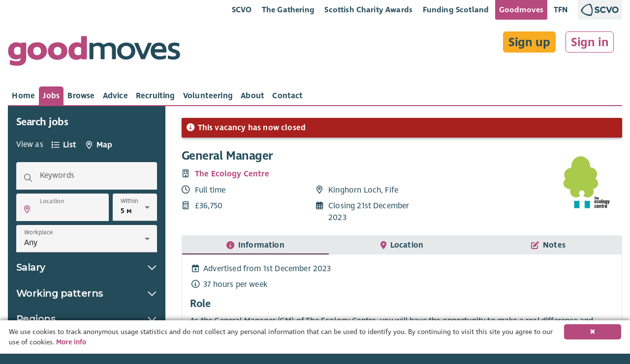

--- FILE ---
content_type: text/html; charset=x-user-defined-binary
request_url: https://goodmoves.org/vacancy/a4sP10000003WzRIAU/general-manager?utm_source=scvo&utm_campaign=sidebar&utm_medium=website
body_size: 18359
content:
<!doctype html>
<html lang="en">
<head prefix="og: http://ogp.me/ns#">
  <meta charset="utf-8">
  <base href="/">

  <title>General Manager with The Ecology Centre â€“ Goodmoves</title>
<meta property="og:title" content="General Manager with The Ecology Centre â€“ Goodmoves">
<meta itemprop="name" content="General Manager with The Ecology Centre â€“ Goodmoves">

<meta property="og:image" content="https://storage.googleapis.com/elasticsauce.appspot.com/goodmoves-files/0680N00000BKAnWQAX-ecology-logo-jpg.png">
<meta itemprop="image" content="https://storage.googleapis.com/elasticsauce.appspot.com/goodmoves-files/0680N00000BKAnWQAX-ecology-logo-jpg.png">
<meta property="og:summary" content="As the General Manager (GM) of The Ecology Centre, you will have the opportunity to make a real difference and impact        at an operational level for the benefit of the community and the environment. You will take a strategic lead in        developing and sustaining the organisation&amp;apos;s community-facing services, activities, volunteering,        fundraising, and external partnerships, working closely with the Board of Trustees, our staff and our membership        base. Building on our current strengths, you will lead our competent teams and our growing number of volunteers        to deliver a wide range of grant-funded projects and income-generating activities, including, but not limited        to, trading from The Nest Caf&amp;#xE9; and the employability pipeline in Fife.A full Job Description and Person Specification is available for download below.">
<meta itemprop="description" content="As the General Manager (GM) of The Ecology Centre, you will have the opportunity to make a real difference and impact        at an operational level for the benefit of the community and the environment. You will take a strategic lead in        developing and sustaining the organisation&amp;apos;s community-facing services, activities, volunteering,        fundraising, and external partnerships, working closely with the Board of Trustees, our staff and our membership        base. Building on our current strengths, you will lead our competent teams and our growing number of volunteers        to deliver a wide range of grant-funded projects and income-generating activities, including, but not limited        to, trading from The Nest Caf&amp;#xE9; and the employability pipeline in Fife.A full Job Description and Person Specification is available for download below.">
<meta name="description" content="As the General Manager (GM) of The Ecology Centre, you will have the opportunity to make a real difference and impact        at an operational level for the benefit of the community and the environment. You will take a strategic lead in        developing and sustaining the organisation&amp;apos;s community-facing services, activities, volunteering,        fundraising, and external partnerships, working closely with the Board of Trustees, our staff and our membership        base. Building on our current strengths, you will lead our competent teams and our growing number of volunteers        to deliver a wide range of grant-funded projects and income-generating activities, including, but not limited        to, trading from The Nest Caf&amp;#xE9; and the employability pipeline in Fife.A full Job Description and Person Specification is available for download below.">
<meta property="og:description" content="As the General Manager (GM) of The Ecology Centre, you will have the opportunity to make a real difference and impact        at an operational level for the benefit of the community and the environment. You will take a strategic lead in        developing and sustaining the organisation&amp;apos;s community-facing services, activities, volunteering,        fundraising, and external partnerships, working closely with the Board of Trustees, our staff and our membership        base. Building on our current strengths, you will lead our competent teams and our growing number of volunteers        to deliver a wide range of grant-funded projects and income-generating activities, including, but not limited        to, trading from The Nest Caf&amp;#xE9; and the employability pipeline in Fife.A full Job Description and Person Specification is available for download below.">
<!-- Open Graph data -->
<meta property="og:type" content="website" />
<meta property="og:site_name" content="Goodmoves" />

<script type="application/ld+json" data-dynamic="true">
  {
    "@context": "http://schema.org",
    "@type": "JobPosting",
    "@id": "https://goodmoves.org/vacancy/a4sP10000003WzRIAU/general-manager",
    "url": "https://goodmoves.org/vacancy/a4sP10000003WzRIAU/general-manager",
    "identifier": "",
    "baseSalary": {
      "@type": "MonetaryAmount",
      "currency": "GBP",
      "value": {
        "@type": "QuantitativeValue",
        "unitText": "YEAR",
        "value": "&amp;pound;36750",
        "minValue": "36750",
        "maxValue": "36750"
      }
    },
    "jobBenefits": "",
    "datePosted": "2023-12-01T15:48:25",
    "validThrough": "2023-12-21T22:59:00",
    "description": "As the General Manager (GM) of The Ecology Centre, you will have the opportunity to make a real difference and impact        at an operational level for the benefit of the community and the environment. You will take a strategic lead in        developing and sustaining the organisation&amp;apos;s community-facing services, activities, volunteering,        fundraising, and external partnerships, working closely with the Board of Trustees, our staff and our membership        base. Building on our current strengths, you will lead our competent teams and our growing number of volunteers        to deliver a wide range of grant-funded projects and income-generating activities, including, but not limited        to, trading from The Nest Caf&amp;#xE9; and the employability pipeline in Fife.A full Job Description and Person Specification is available for download below.",
    "employmentType": "Full time",
    "industry": ["Community Development & Social Enterprise","Volunteers","Regeneration & Enterprise","Environment"],
  "jobLocation": {
      "@type": "Place",
      "address": {
        "@type": "PostalAddress",
        "streetAddress": "Burntisland, Kinghorn and Western Kirkcaldy",
  "addressLocality": "Kirkcaldy and Cowdenbeath",
        "addressRegion": "Fife",
        "addressCountry": "Scotland",
        "postalCode": "KY3 9YG"
  }
    },
  "hiringOrganization": {
      "@type": "Organization",
      "name": "The Ecology Centre",
      "logo": "https://storage.googleapis.com/elasticsauce.appspot.com/goodmoves-files/0680N00000BKAnWQAX-ecology-logo-jpg.png",
      "location": {
        "@type": "Place",
        "address": {
          "@type": "PostalAddress",
  "addressCountry": "Scotland",
  "postalCode": "KY3 9YG"
        }
      },
      "description": "The Ecology Centre is a social enterprise based in Kinghorn, Fife which uses nature as a tool to improve people&amp;apos;s quality of life."
    },
    "occupationalCategory": "Development, Management",
    "qualifications": "None specified",
    "responsibilities": "None specified",
    "salaryCurrency": "GBP",
    "skills": "None specified",
    "title": "General Manager",
    "workHours": "37 hours per week"
  }
</script>

<link rel="stylesheet" href="https://cdn.jsdelivr.net/simplemde/latest/simplemde.min.css">

  <meta name="viewport" content="width=device-width, initial-scale=1">

  <!--

  Powered by:
      â–ˆâ–ˆâ–ˆâ–ˆâ–ˆâ–ˆâ–ˆâ•— â–ˆâ–ˆâ–ˆâ–ˆâ–ˆâ–ˆâ•—â–ˆâ–ˆâ•—   â–ˆâ–ˆâ•— â–ˆâ–ˆâ–ˆâ–ˆâ–ˆâ–ˆâ•—  â–ˆâ–ˆâ•—   â–ˆâ–ˆâ–ˆâ–ˆâ–ˆâ–ˆâ•—  â–ˆâ–ˆâ–ˆâ–ˆâ–ˆâ–ˆâ•— â–ˆâ–ˆâ•—   â–ˆâ–ˆâ•—â–ˆâ–ˆâ–ˆâ–ˆâ–ˆâ–ˆâ–ˆâ–ˆâ•—â–ˆâ–ˆâ–ˆâ–ˆâ–ˆâ–ˆâ–ˆâ•—â–ˆâ–ˆâ–ˆâ–ˆâ–ˆâ–ˆâ•—
     â–ˆâ–ˆâ•”â•â•â•â•â•â–ˆâ–ˆâ•”â•â•â•â•â•â–ˆâ–ˆâ•‘   â–ˆâ–ˆâ•‘â–ˆâ–ˆâ•”â•â•â•â–ˆâ–ˆâ•— â•šâ–ˆâ–ˆâ•—  â–ˆâ–ˆâ•”â•â•â–ˆâ–ˆâ•—â–ˆâ–ˆâ•”â•â•â•â–ˆâ–ˆâ•—â–ˆâ–ˆâ•‘   â–ˆâ–ˆâ•‘â•šâ•â•â–ˆâ–ˆâ•”â•â•â•â–ˆâ–ˆâ•”â•â•â•â•â•â–ˆâ–ˆâ•”â•â•â–ˆâ–ˆâ•—
    â–ˆâ–ˆâ–ˆâ–ˆâ–ˆâ–ˆâ–ˆâ•—â–ˆâ–ˆâ•‘     â–ˆâ–ˆâ•‘   â–ˆâ–ˆâ•‘â–ˆâ–ˆâ•‘   â–ˆâ–ˆâ•‘  â•šâ–ˆâ–ˆâ•— â–ˆâ–ˆâ–ˆâ–ˆâ–ˆâ–ˆâ•”â•â–ˆâ–ˆâ•‘   â–ˆâ–ˆâ•‘â–ˆâ–ˆâ•‘   â–ˆâ–ˆâ•‘   â–ˆâ–ˆâ•‘   â–ˆâ–ˆâ–ˆâ–ˆâ–ˆâ•—  â–ˆâ–ˆâ–ˆâ–ˆâ–ˆâ–ˆâ•”â•
   â•šâ•â•â•â•â–ˆâ–ˆâ•‘â–ˆâ–ˆâ•‘     â•šâ–ˆâ–ˆâ•— â–ˆâ–ˆâ•”â•â–ˆâ–ˆâ•‘   â–ˆâ–ˆâ•‘  â–ˆâ–ˆâ•”â• â–ˆâ–ˆâ•”â•â•â–ˆâ–ˆâ•—â–ˆâ–ˆâ•‘   â–ˆâ–ˆâ•‘â–ˆâ–ˆâ•‘   â–ˆâ–ˆâ•‘   â–ˆâ–ˆâ•‘   â–ˆâ–ˆâ•”â•â•â•  â–ˆâ–ˆâ•”â•â•â–ˆâ–ˆâ•—
  â–ˆâ–ˆâ–ˆâ–ˆâ–ˆâ–ˆâ–ˆâ•‘â•šâ–ˆâ–ˆâ–ˆâ–ˆâ–ˆâ–ˆâ•— â•šâ–ˆâ–ˆâ–ˆâ–ˆâ•”â• â•šâ–ˆâ–ˆâ–ˆâ–ˆâ–ˆâ–ˆâ•”â• â–ˆâ–ˆâ•”â•  â–ˆâ–ˆâ•‘  â–ˆâ–ˆâ•‘â•šâ–ˆâ–ˆâ–ˆâ–ˆâ–ˆâ–ˆâ•”â•â•šâ–ˆâ–ˆâ–ˆâ–ˆâ–ˆâ–ˆâ•”â•   â–ˆâ–ˆâ•‘   â–ˆâ–ˆâ–ˆâ–ˆâ–ˆâ–ˆâ–ˆâ•—â–ˆâ–ˆâ•‘  â–ˆâ–ˆâ•‘
  â•šâ•â•â•â•â•â•â• â•šâ•â•â•â•â•â•  â•šâ•â•â•â•   â•šâ•â•â•â•â•â• â•šâ•â•   â•šâ•â•  â•šâ•â• â•šâ•â•â•â•â•â•  â•šâ•â•â•â•â•â•    â•šâ•â•   â•šâ•â•â•â•â•â•â•â•šâ•â•  â•šâ•â•

  -->

	<link rel="shortcut icon" href="https://storage.googleapis.com/scvo-assets/test/goodmoves/images/icons/favicon.ico?version=0.0.189">
  <link rel="icon" type="image/png" sizes="192x192" href="https://storage.googleapis.com/scvo-assets/test/goodmoves/images/icons/android-chrome-192x192.png?version=0.0.189">
  <link rel="icon" type="image/png" sizes="512x512" href="https://storage.googleapis.com/scvo-assets/test/goodmoves/images/icons/android-chrome-192x192.png?version=0.0.189">
  <link rel="icon" type="image/png" sizes="32x32" href="https://storage.googleapis.com/scvo-assets/test/goodmoves/images/icons/favicon-32x32.png?version=0.0.189">
  <link rel="icon" type="image/png" sizes="16x16" href="https://storage.googleapis.com/scvo-assets/test/goodmoves/images/icons/favicon-16x16.png?version=0.0.189">
  <link rel="manifest" href="https://storage.googleapis.com/scvo-assets/test/goodmoves/images/icons/manifest.json?version=0.0.189">
  <meta name="msapplication-TileColor" content="#E75822">
  <meta name="msapplication-TileImage" content="https://storage.googleapis.com/scvo-assets/test/goodmoves/images/icons/ms-icon-150x150.png?version=0.0.189">
  <meta name="theme-color" content="#E75822">
  <link rel="search" type="application/opensearchdescription+xml" title="Goodmoves" href="https://storage.googleapis.com/scvo-assets/test/goodmoves/opensearch.xml?version=0.0.189" />

  <link rel="canonical" href="https://goodmoves.org/vacancy/a4sP10000003WzRIAU/general-manager" />
  <script async src="https://www.googletagmanager.com/gtag/js?id=G-LVG5KC69HC"></script>
  <script type="text/javascript">
  window.dataLayer = window.dataLayer || [];
  function gtag(){dataLayer.push(arguments);}
  gtag('js', new Date());
  gtag('config', 'G-LVG5KC69HC', {
    debug_mode: false,
    anonymize_ip: true,
    send_page_view: true,
    custom_map: {
      dimension1: 'hit_type',
      dimension2: 'parent_document'
    }
  });
  </script>
<link type="text/css" rel="stylesheet" href="https://storage.googleapis.com/scvo-assets/test/goodmoves/libraries/leaflet/leaflet.css?version=0.0.189" />
  <link type="text/css" rel="stylesheet" href="https://storage.googleapis.com/scvo-assets/test/goodmoves/libraries/fontawesome-pro/css/all.min.css?version=0.0.189" />

  <style type="text/css">
  @font-face {
  font-family: 'Asap';
  src: url('https://storage.googleapis.com/scvo-assets/test/goodmoves/fonts/Asap-Bold.eot?version=0.0.189');
  src: url('https://storage.googleapis.com/scvo-assets/test/goodmoves/fonts/Asap-Bold.eot?#iefix?version=0.0.189') format('embedded-opentype'),
       url('https://storage.googleapis.com/scvo-assets/test/goodmoves/fonts/Asap-Bold.woff2?version=0.0.189') format('woff2'),
       url('https://storage.googleapis.com/scvo-assets/test/goodmoves/fonts/Asap-Bold.woff?version=0.0.189') format('woff'),
       url('https://storage.googleapis.com/scvo-assets/test/goodmoves/fonts/Asap-Bold.ttf?version=0.0.189') format('truetype'),
       url('https://storage.googleapis.com/scvo-assets/test/goodmoves/fonts/Asap-Bold.svg#Asap-Bold?version=0.0.189') format('svg');
  font-weight: bold;
  font-style: normal;
  }
  @font-face {
  font-family: 'Ingra';
  src: url('https://storage.googleapis.com/scvo-assets/test/goodmoves/fonts/IngraSCVO-Regular.eot?version=0.0.189');
  src: url('https://storage.googleapis.com/scvo-assets/test/goodmoves/fonts/IngraSCVO-Regular.eot?#iefix?version=0.0.189') format('embedded-opentype'),
       url('https://storage.googleapis.com/scvo-assets/test/goodmoves/fonts/IngraSCVO-Regular.woff2?version=0.0.189') format('woff2'),
       url('https://storage.googleapis.com/scvo-assets/test/goodmoves/fonts/IngraSCVO-Regular.woff?version=0.0.189') format('woff'),
       url('https://storage.googleapis.com/scvo-assets/test/goodmoves/fonts/IngraSCVO-Regular.ttf?version=0.0.189') format('truetype'),
       url('https://storage.googleapis.com/scvo-assets/test/goodmoves/fonts/IngraSCVO-Regular.svg#IngraSCVO-Regular?version=0.0.189') format('svg');
  font-weight: normal;
  font-style: normal;
  }
  @font-face {
  font-family: 'Ingra';
  src: url('https://storage.googleapis.com/scvo-assets/test/goodmoves/fonts/IngraSCVO-SemiBold.eot?version=0.0.189');
  src: url('https://storage.googleapis.com/scvo-assets/test/goodmoves/fonts/IngraSCVO-SemiBold.eot?#iefix?version=0.0.189') format('embedded-opentype'),
       url('https://storage.googleapis.com/scvo-assets/test/goodmoves/fonts/IngraSCVO-SemiBold.woff2?version=0.0.189') format('woff2'),
       url('https://storage.googleapis.com/scvo-assets/test/goodmoves/fonts/IngraSCVO-SemiBold.woff?version=0.0.189') format('woff'),
       url('https://storage.googleapis.com/scvo-assets/test/goodmoves/fonts/IngraSCVO-SemiBold.ttf?version=0.0.189') format('truetype'),
       url('https://storage.googleapis.com/scvo-assets/test/goodmoves/fonts/IngraSCVO-SemiBold.svg#IngraSCVO-SemiBold?version=0.0.189') format('svg');
  font-weight: bold;
  font-style: normal;
  }
  </style>

  <link type="text/css" rel="stylesheet" href="https://storage.googleapis.com/scvo-assets/test/goodmoves/main.css?version=0.0.189" />
</head>
<body class="mdc-theme--site-bg vacancy a4sP10000003WzRIAU general-manager">
  <goodmoves-site>
    <div class="mdc-typography">
      <header class="mdc-top-app-bar" id="top-bar">
        <div class="container-fluid">
          <div class="mdc-top-app-bar__row mdc-top-app-bar__lower scvo-tab-bar hide-sm hide-md">
            <section class="mdc-top-app-bar__row">
              <nav class="scvo-link-bar">
                <div class="container text-right">
                  <ul>
                    <li class="brand-scvo">
                      <a class="text-link" href="https://scvo.scot" title="">SCVO</a>
                    </li>
                    <li class="brand-gathering">
                      <a class="text-link" href="https://scvo.scot/the-gathering" title="">The Gathering</a>
                    </li>
                    <li class="brand-scvo">
                      <a class="text-link" href="https://scvo.scot/scottish-charity-awards" title="">Scottish Charity Awards</a>
                    </li>
                    <li class="brand-fundingscotland">
                      <a class="text-link" href="https://funding.scot" title="">Funding Scotland</a>
                    </li>
                    <li class="brand-goodmoves">
                      <a class="text-link active" href="https://goodmoves.com" title="">Goodmoves</a>
                    </li>
                    <li class="brand-tfn">
                      <a class="text-link" href="https://tfn.scot" title="">TFN</a>
                    </li>
                    <li class="brand-scvo l-margin r-margin-full">
                      <a class="pull-right brand-logo no-ext no-underline" href="https://scvo.scot">
                        <img src="https://storage.googleapis.com/scvo-assets/test/goodmoves/images/logos/scvo-secondary.svg?version=0.0.189" />
                      </a>
                    </li>
                  </ul>
                </div>
              </nav>            </section>
          </div>
          <div class="mdc-top-app-bar__row mdc-top-app-bar__upper">
            <section class="mdc-top-app-bar__section mdc-top-app-bar__section--align-start">
              <span class="mdc-top-app-bar__title">
                <div class="header-text v-margin-full">
                  <a href="/" title="Goodmoves"><span class="header-text-banner">
                        <img src="https://storage.googleapis.com/scvo-assets/test/goodmoves/images/logos/goodmoves.svg?version=0.0.189" class="img-responsive" alt="Goodmoves" />
                  </span>
                  </a></div>              </span>
            </section>
            <section class="mdc-top-app-bar__section mdc-top-app-bar__section--align-end hide-lg">
<button class="mdc-top-app-bar__navigation-icon hide-lg filter-search-button" id="sidebar-button" title="Search">
                <span class="far fa-fw fa-2x fa-search"></span>
              </button>
<button class="mdc-top-app-bar__navigation-icon " data-drawer-target="#mobile-menu" aria-label="Menu">
                <span class="far fa-fw fa-2x fa-bars"></span>
              </button>
            </section>
            <section class="mdc-top-app-bar__section mdc-top-app-bar__section--align-end hide-md hide-sm" style="display:contents;">
              <div class="my-preferences t-margin-full r-margin-full">
                <div class="sign-in-up t-margin-full">
<a href="/sign-up" class="btn btn-lg r-margin-full">Sign up</a>
<a href="/sign-in" class="btn btn-lg btn-link r-margin-full">Sign in</a>
                </div>
              </div>
            </section>
          </div>
          <div class="mdc-top-app-bar__row mdc-top-app-bar__lower hide-sm hide-md">
            <section class="mdc-top-app-bar__section mdc-top-app-bar__section--align-start mdc-top-app-bar__main">
<div class="mdc-tab-bar mdc-tab-bar__auto-width" id="main-tab-bar" role="tablist" data-tab-bar='{
      "defaultTabIdentifier": null
    }'>
  <div class="mdc-tab-scroller">
    <div class="mdc-tab-scroller__scroll-area">
      <div class="mdc-tab-scroller__scroll-content">
                          <a href="/" class="mdc-tab  "
                                        role="tab" aria-hidden="true" tabindex="0"
                                        >
                            <span class="mdc-tab__content ">
                              
                              <span class="mdc-tab__text-label ">Home</span>
                            </span>
                            <span class="mdc-tab-indicator  ">
                              <span class="mdc-tab-indicator__content  mdc-tab-indicator__content--underline"></span>
                            </span>
                            <span class="mdc-tab__ripple"></span>
                            </a>                  <a href="/search" class="mdc-tab   mdc-tab--active"
                                        role="tab" aria-selected="true" tabindex="0"
                                        >
                            <span class="mdc-tab__content ">
                              
                              <span class="mdc-tab__text-label ">Jobs</span>
                            </span>
                            <span class="mdc-tab-indicator  mdc-tab-indicator--active">
                              <span class="mdc-tab-indicator__content  mdc-tab-indicator__content--underline"></span>
                            </span>
                            <span class="mdc-tab__ripple"></span>
                            </a>                  <a href="/browse" class="mdc-tab  "
                                        role="tab" aria-hidden="true" tabindex="0"
                                        >
                            <span class="mdc-tab__content ">
                              
                              <span class="mdc-tab__text-label ">Browse</span>
                            </span>
                            <span class="mdc-tab-indicator  ">
                              <span class="mdc-tab-indicator__content  mdc-tab-indicator__content--underline"></span>
                            </span>
                            <span class="mdc-tab__ripple"></span>
                            </a>                  <a href="/advice" class="mdc-tab  "
                                        role="tab" aria-hidden="true" tabindex="0"
                                        >
                            <span class="mdc-tab__content ">
                              
                              <span class="mdc-tab__text-label ">Advice</span>
                            </span>
                            <span class="mdc-tab-indicator  ">
                              <span class="mdc-tab-indicator__content  mdc-tab-indicator__content--underline"></span>
                            </span>
                            <span class="mdc-tab__ripple"></span>
                            </a>                  <a href="/recruitment" class="mdc-tab  "
                                        role="tab" aria-hidden="true" tabindex="0"
                                        >
                            <span class="mdc-tab__content ">
                              
                              <span class="mdc-tab__text-label ">Recruiting</span>
                            </span>
                            <span class="mdc-tab-indicator  ">
                              <span class="mdc-tab-indicator__content  mdc-tab-indicator__content--underline"></span>
                            </span>
                            <span class="mdc-tab__ripple"></span>
                            </a>                  <a href="/volunteering" class="mdc-tab  "
                                        role="tab" aria-hidden="true" tabindex="0"
                                        >
                            <span class="mdc-tab__content ">
                              
                              <span class="mdc-tab__text-label ">Volunteering</span>
                            </span>
                            <span class="mdc-tab-indicator  ">
                              <span class="mdc-tab-indicator__content  mdc-tab-indicator__content--underline"></span>
                            </span>
                            <span class="mdc-tab__ripple"></span>
                            </a>                  <a href="/about" class="mdc-tab  "
                                        role="tab" aria-hidden="true" tabindex="0"
                                        >
                            <span class="mdc-tab__content ">
                              
                              <span class="mdc-tab__text-label ">About</span>
                            </span>
                            <span class="mdc-tab-indicator  ">
                              <span class="mdc-tab-indicator__content  mdc-tab-indicator__content--underline"></span>
                            </span>
                            <span class="mdc-tab__ripple"></span>
                            </a>                  <a href="/contact" class="mdc-tab  "
                                        role="tab" aria-hidden="true" tabindex="0"
                                        >
                            <span class="mdc-tab__content ">
                              
                              <span class="mdc-tab__text-label ">Contact</span>
                            </span>
                            <span class="mdc-tab-indicator  ">
                              <span class="mdc-tab-indicator__content  mdc-tab-indicator__content--underline"></span>
                            </span>
                            <span class="mdc-tab__ripple"></span>
                            </a>      </div>
    </div>
  </div>
</div>
            </section>
          </div>
        </div>
      </header>

      <aside class="mdc-drawer mdc-drawer--modal" id="mobile-menu" data-mdc-auto-init="MDCDrawer">
        <div class="mdc-drawer__content">
          <nav class="mdc-list">
<a class="mdc-list-item "
               href="/" aria-hidden="true">
<span class="far fa-house mdc-list-item__graphic" aria-hidden="true"></span>
Home
            </a>
<a class="mdc-list-item  mdc-list-item--activated"
               href="/search" aria-selected="true">
<span class="far fa-search mdc-list-item__graphic" aria-hidden="true"></span>
Jobs
            </a>
<a class="mdc-list-item "
               href="/browse" aria-hidden="true">
<span class="far fa-list-alt mdc-list-item__graphic" aria-hidden="true"></span>
Browse
            </a>
<a class="mdc-list-item "
               href="/advice" aria-hidden="true">
<span class="far fa-question-circle mdc-list-item__graphic" aria-hidden="true"></span>
Advice
            </a>
<a class="mdc-list-item "
               href="/recruitment" aria-hidden="true">
<span class="far fa-clipboard-list mdc-list-item__graphic" aria-hidden="true"></span>
Recruiting
            </a>
<a class="mdc-list-item "
               href="/volunteering" aria-hidden="true">
<span class="far fa-hands-helping mdc-list-item__graphic" aria-hidden="true"></span>
Volunteering
            </a>
<a class="mdc-list-item "
               href="/about" aria-hidden="true">
<span class="far fa-info-circle mdc-list-item__graphic" aria-hidden="true"></span>
About
            </a>
<a class="mdc-list-item "
               href="/contact" aria-hidden="true">
<span class="far fa-at mdc-list-item__graphic" aria-hidden="true"></span>
Contact
            </a>
<div role="separator" class="mdc-list-divider"></div>
<a class="mdc-list-item "
               href="/sign-up" aria-hidden="true">
<span class="far fa-list-alt mdc-list-item__graphic" aria-hidden="true"></span>
Sign up
            </a>
<a class="mdc-list-item "
               href="/sign-in" aria-hidden="true">
<span class="far fa-sign-in-alt mdc-list-item__graphic" aria-hidden="true"></span>
Sign in
            </a>
</nav>
        </div>
      </aside>

      <div class="mdc-drawer-scrim"></div>

      <main class="mdc-theme--background drawer-container-permanent">
        <aside class="mdc-drawer mdc-drawer--occasional" id="sidebar-temporary" data-menu-button=".filter-search-button">
          
<div class="mdc-drawer__header">
  <h3 class="mdc-typography--headline6">Search jobs</h3>
</div>
<div class="mdc-drawer__content">
<div class="h-padding-full" style="display:flex; align-items:center;">
      <span class="text-white" style="display: inline-block;">View as&ensp;</span>
<div class="mdc-tab-bar "  role="tablist" data-tab-bar='{
      "defaultTabIdentifier": null
    }'>
  <div class="mdc-tab-scroller">
    <div class="mdc-tab-scroller__scroll-area">
      <div class="mdc-tab-scroller__scroll-content">
                <a href="/search" class="mdc-tab  "
                              role="tab" aria-hidden="true" tabindex="0"
                              >
                  <span class="mdc-tab__content ">
                    <span class="mdc-tab__icon far fa-list fa-fw"></span>
                    <span class="mdc-tab__text-label ">List</span>
                  </span>
                  <span class="mdc-tab-indicator  ">
                    <span class="mdc-tab-indicator__content  mdc-tab-indicator__content--underline"></span>
                  </span>
                  <span class="mdc-tab__ripple"></span>
                  </a>        <a href="/map" class="mdc-tab  "
                              role="tab" aria-hidden="true" tabindex="0"
                              >
                  <span class="mdc-tab__content ">
                    <span class="mdc-tab__icon far fa-map-marker-alt fa-fw"></span>
                    <span class="mdc-tab__text-label ">Map</span>
                  </span>
                  <span class="mdc-tab-indicator  ">
                    <span class="mdc-tab-indicator__content  mdc-tab-indicator__content--underline"></span>
                  </span>
                  <span class="mdc-tab__ripple"></span>
                  </a>      </div>
    </div>
  </div>
</div>
    </div>
        <form action="/search" method="GET" class="search-form" novalidate>
      <input type="hidden" name="sort" value="" id="perm-sort">
      <div class="h-padding-full">
        <div class="mdc-text-field mdc-text-field--box mdc-text-field--with-leading-icon" data-mdc-auto-init="MDCTextField">
          <span class="far fa-search mdc-text-field__icon" tabindex="-1"></span>
          <input type="text" id="perm-keywords" name="keywords" class="mdc-text-field__input mdc-text-field--fullwidth" value="" data-lpignore="true" autocomplete="off">
          <label class="mdc-floating-label" for="keywords">
            Keywords
          </label>
          <div class="mdc-line-ripple"></div>
        </div>
      </div>

      <div class="h-padding-full">
        <div class="mdc-layout-grid">
          <div class="mdc-layout-grid__inner">
            <div class="mdc-layout-grid__cell mdc-layout-grid__cell--span-8-desktop mdc-layout-grid__cell--span-8-tablet mdc-layout-grid__cell--span-4-phone">
              <div class="mdc-text-field mdc-text-field--box mdc-text-field--with-leading-icon" data-mdc-auto-init="MDCTextField" style="z-index:4;">
                <span class="far fa-map-marker-alt mdc-text-field__icon geo-lookup" tabindex="0" title="Find my location" role="button" style="pointer-events: initial !important;"></span>
                <input type="text" id="perm-location" name="location" class="mdc-text-field__input mdc-text-field--fullwidth search-location" value="" placeholder="" data-lpignore="true" data-location-search='{
                  "latSelector": "[name=\"lat\"]",
                  "lngSelector": "[name=\"lng\"]",
                  "locationServicesSelector": ".geo-lookup"
                }'>
                <label class="mdc-floating-label mdc-floating-label--float-above" for="perm-location">
                  Location
                </label>
                <div class="mdc-line-ripple"></div>
              </div>
            </div>

            <div class="mdc-layout-grid__cell mdc-layout-grid__cell--span-4-desktop mdc-layout-grid__cell--span-8-tablet mdc-layout-grid__cell--span-4-phone">
              <div class="mdc-select mdc-select--box" data-mdc-auto-init="MDCSelect">
                <span class="mdc-select__dropdown-icon"></span>
                <select data-location="perm-location" class="mdc-select__native-control search-distance" id="perm-distance" name="distance">
                  <option value="8.04672">5 miles</option>
                  <option value="16.09344">10 miles</option>
                  <option value="40.2336">25 miles</option>
                  <option value="80.4672">50 miles</option>
                  <option value="">no limit</option>
                </select>
                <label class="mdc-floating-label mdc-floating-label--float-above" style="transform: translateY(-70%) scale(0.75);" for="perm-distance">
                  Within
                </label>
                <div class="mdc-line-ripple"></div>
              </div>
            </div>
          </div>
        </div>
      </div>
      <input type="hidden" name="lat" value="">
      <input type="hidden" name="lng" value="">

      <div class="h-padding-full">
        <div class="mdc-select mdc-select--box" data-mdc-auto-init="MDCSelect">
          <span class="mdc-select__dropdown-icon"></span>
          <select class="mdc-select__native-control workplace" id="perm-workplace" name="workplace">
            <option value=""  selected>Any</option>
            <option value="Remote">Remote</option>
            <option value="Hybrid">Hybrid</option>
            <option value="On site">On-site</option>
          </select>
          <label class="mdc-floating-label mdc-floating-label--float-above" style="transform: translateY(-70%) scale(0.75);" for="perm-workplace">
            Workplace
          </label>
          <div class="mdc-line-ripple"></div>
        </div>
      </div>



      <h3 class="mdc-drawer__content-heading cursor-pointer noselect" data-collapse-target="#perm-salary-collapse" role="button" aria-pressed="false" aria-label="Show salary search options" tabindex="0">
        Salary
        <span class="mdc-icon-toggle pull-right">
          <i class="far fa-chevron-down" aria-hidden="true"></i>
        </span>
      </h3>
      <div id="perm-salary-collapse" style="display: none;">
        <div class="h-padding-full">
          <div class="mdc-text-field mdc-text-field--box mdc-text-field--with-leading-icon" data-mdc-auto-init="MDCTextField" novalidate>
            <span class="far fa-arrow-alt-from-left mdc-text-field__icon" tabindex="-1"></span>
            <input type="number" id="perm-salary_min" step="1000" min="0" max="1000000" name="salary_min" class="mdc-text-field__input mdc-text-field--fullwidth" value="" data-lpignore="true" novalidate>
            <label class="mdc-floating-label" for="perm-salary_min">
              Minimum salary
            </label>
            <div class="mdc-line-ripple"></div>
          </div>
        </div>

        <div class="h-padding-full">
          <div class="mdc-text-field mdc-text-field--box mdc-text-field--with-leading-icon" data-mdc-auto-init="MDCTextField" novalidate>
            <span class="far fa-arrow-alt-to-right mdc-text-field__icon" tabindex="-1"></span>
            <input type="number" id="perm-salary_max" step="1000" min="0" max="1000000" name="salary_max" class="mdc-text-field__input mdc-text-field--fullwidth" value="" data-lpignore="true" novalidate>
            <label class="mdc-floating-label" for="perm-salary_max">
              Maximum salary
            </label>
            <div class="mdc-line-ripple"></div>
          </div>
        </div>
      </div>

<h3 class="mdc-drawer__content-heading cursor-pointer noselect mdc-drawer--occasional-ie11" data-checkbox-collapse-target="#perm-working_patterns-collapse" role="button" aria-pressed="false" aria-label="Show " tabindex="0">
          Working patterns
          <span class="mdc-icon-toggle pull-right">
            <i class="far fa-chevron-down" aria-hidden="true"></i>
          </span>
        </h3>
        <div class="mdc-drawer--occasional-ie11 checkbox-toggle-display-checked" id="perm-working_patterns-collapse">
              <div class="mdc-form-field">
                  <div class="mdc-checkbox">
                    <input type="checkbox" class="mdc-checkbox__native-control" id="perm_working_patterns_full-time" name="working_patterns[]" value="full-time" />
                    <div class="mdc-checkbox__background">
                      <svg class="mdc-checkbox__checkmark"
                      viewBox="0 0 24 24">
                      <path class="mdc-checkbox__checkmark-path"
                      fill="none"
                      stroke="white"
                      d="M1.73,12.91 8.1,19.28 22.79,4.59"/></svg>
                      <div class="mdc-checkbox__mixedmark"></div>
                    </div>
                  </div>
                  <label for="perm_working_patterns_full-time">
                    Full time
                  </label>
                </div>
              <div class="mdc-form-field">
                  <div class="mdc-checkbox">
                    <input type="checkbox" class="mdc-checkbox__native-control" id="perm_working_patterns_part-time" name="working_patterns[]" value="part-time" />
                    <div class="mdc-checkbox__background">
                      <svg class="mdc-checkbox__checkmark"
                      viewBox="0 0 24 24">
                      <path class="mdc-checkbox__checkmark-path"
                      fill="none"
                      stroke="white"
                      d="M1.73,12.91 8.1,19.28 22.79,4.59"/></svg>
                      <div class="mdc-checkbox__mixedmark"></div>
                    </div>
                  </div>
                  <label for="perm_working_patterns_part-time">
                    Part time
                  </label>
                </div>
              <div class="mdc-form-field">
                  <div class="mdc-checkbox">
                    <input type="checkbox" class="mdc-checkbox__native-control" id="perm_working_patterns_management-board" name="working_patterns[]" value="management-board" />
                    <div class="mdc-checkbox__background">
                      <svg class="mdc-checkbox__checkmark"
                      viewBox="0 0 24 24">
                      <path class="mdc-checkbox__checkmark-path"
                      fill="none"
                      stroke="white"
                      d="M1.73,12.91 8.1,19.28 22.79,4.59"/></svg>
                      <div class="mdc-checkbox__mixedmark"></div>
                    </div>
                  </div>
                  <label for="perm_working_patterns_management-board">
                    Management Board
                  </label>
                </div>
              <div class="mdc-form-field">
                  <div class="mdc-checkbox">
                    <input type="checkbox" class="mdc-checkbox__native-control" id="perm_working_patterns_other" name="working_patterns[]" value="other" />
                    <div class="mdc-checkbox__background">
                      <svg class="mdc-checkbox__checkmark"
                      viewBox="0 0 24 24">
                      <path class="mdc-checkbox__checkmark-path"
                      fill="none"
                      stroke="white"
                      d="M1.73,12.91 8.1,19.28 22.79,4.59"/></svg>
                      <div class="mdc-checkbox__mixedmark"></div>
                    </div>
                  </div>
                  <label for="perm_working_patterns_other">
                    Other
                  </label>
                </div>
</div>
<h3 class="mdc-drawer__content-heading cursor-pointer noselect mdc-drawer--occasional-ie11" data-checkbox-collapse-target="#perm-regions-collapse" role="button" aria-pressed="false" aria-label="Show " tabindex="0">
          Regions
          <span class="mdc-icon-toggle pull-right">
            <i class="far fa-chevron-down" aria-hidden="true"></i>
          </span>
        </h3>
        <div class="mdc-drawer--occasional-ie11 checkbox-toggle-display-checked" id="perm-regions-collapse">
<h3 class="mdc-typography--headline7 h-padding-full checkbox-collapse-element">Scotland</h3>
                <div class="mdc-form-field">
                    <div class="mdc-checkbox">
                      <input type="checkbox" class="mdc-checkbox__native-control" id="perm_regions_edinburgh-lothians" name="regions[]" value="edinburgh-lothians" />
                      <div class="mdc-checkbox__background">
                        <svg class="mdc-checkbox__checkmark"
                        viewBox="0 0 24 24">
                        <path class="mdc-checkbox__checkmark-path"
                        fill="none"
                        stroke="white"
                        d="M1.73,12.91 8.1,19.28 22.79,4.59"/></svg>
                        <div class="mdc-checkbox__mixedmark"></div>
                      </div>
                    </div>
                    <label for="perm_regions_edinburgh-lothians">
                      Edinburgh & Lothians
                    </label>
                  </div>
                <div class="mdc-form-field">
                    <div class="mdc-checkbox">
                      <input type="checkbox" class="mdc-checkbox__native-control" id="perm_regions_glasgow-clyde" name="regions[]" value="glasgow-clyde" />
                      <div class="mdc-checkbox__background">
                        <svg class="mdc-checkbox__checkmark"
                        viewBox="0 0 24 24">
                        <path class="mdc-checkbox__checkmark-path"
                        fill="none"
                        stroke="white"
                        d="M1.73,12.91 8.1,19.28 22.79,4.59"/></svg>
                        <div class="mdc-checkbox__mixedmark"></div>
                      </div>
                    </div>
                    <label for="perm_regions_glasgow-clyde">
                      Glasgow & Clyde
                    </label>
                  </div>
                <div class="mdc-form-field">
                    <div class="mdc-checkbox">
                      <input type="checkbox" class="mdc-checkbox__native-control" id="perm_regions_highlands" name="regions[]" value="highlands" />
                      <div class="mdc-checkbox__background">
                        <svg class="mdc-checkbox__checkmark"
                        viewBox="0 0 24 24">
                        <path class="mdc-checkbox__checkmark-path"
                        fill="none"
                        stroke="white"
                        d="M1.73,12.91 8.1,19.28 22.79,4.59"/></svg>
                        <div class="mdc-checkbox__mixedmark"></div>
                      </div>
                    </div>
                    <label for="perm_regions_highlands">
                      Highlands
                    </label>
                  </div>
                <div class="mdc-form-field">
                    <div class="mdc-checkbox">
                      <input type="checkbox" class="mdc-checkbox__native-control" id="perm_regions_fife" name="regions[]" value="fife" />
                      <div class="mdc-checkbox__background">
                        <svg class="mdc-checkbox__checkmark"
                        viewBox="0 0 24 24">
                        <path class="mdc-checkbox__checkmark-path"
                        fill="none"
                        stroke="white"
                        d="M1.73,12.91 8.1,19.28 22.79,4.59"/></svg>
                        <div class="mdc-checkbox__mixedmark"></div>
                      </div>
                    </div>
                    <label for="perm_regions_fife">
                      Fife
                    </label>
                  </div>
                <div class="mdc-form-field">
                    <div class="mdc-checkbox">
                      <input type="checkbox" class="mdc-checkbox__native-control" id="perm_regions_tayside" name="regions[]" value="tayside" />
                      <div class="mdc-checkbox__background">
                        <svg class="mdc-checkbox__checkmark"
                        viewBox="0 0 24 24">
                        <path class="mdc-checkbox__checkmark-path"
                        fill="none"
                        stroke="white"
                        d="M1.73,12.91 8.1,19.28 22.79,4.59"/></svg>
                        <div class="mdc-checkbox__mixedmark"></div>
                      </div>
                    </div>
                    <label for="perm_regions_tayside">
                      Tayside
                    </label>
                  </div>
                <div class="mdc-form-field">
                    <div class="mdc-checkbox">
                      <input type="checkbox" class="mdc-checkbox__native-control" id="perm_regions_ayrshire-arran" name="regions[]" value="ayrshire-arran" />
                      <div class="mdc-checkbox__background">
                        <svg class="mdc-checkbox__checkmark"
                        viewBox="0 0 24 24">
                        <path class="mdc-checkbox__checkmark-path"
                        fill="none"
                        stroke="white"
                        d="M1.73,12.91 8.1,19.28 22.79,4.59"/></svg>
                        <div class="mdc-checkbox__mixedmark"></div>
                      </div>
                    </div>
                    <label for="perm_regions_ayrshire-arran">
                      Ayrshire & Arran
                    </label>
                  </div>
                <div class="mdc-form-field">
                    <div class="mdc-checkbox">
                      <input type="checkbox" class="mdc-checkbox__native-control" id="perm_regions_central-scotland" name="regions[]" value="central-scotland" />
                      <div class="mdc-checkbox__background">
                        <svg class="mdc-checkbox__checkmark"
                        viewBox="0 0 24 24">
                        <path class="mdc-checkbox__checkmark-path"
                        fill="none"
                        stroke="white"
                        d="M1.73,12.91 8.1,19.28 22.79,4.59"/></svg>
                        <div class="mdc-checkbox__mixedmark"></div>
                      </div>
                    </div>
                    <label for="perm_regions_central-scotland">
                      Central Scotland
                    </label>
                  </div>
                <div class="mdc-form-field">
                    <div class="mdc-checkbox">
                      <input type="checkbox" class="mdc-checkbox__native-control" id="perm_regions_scottish-borders" name="regions[]" value="scottish-borders" />
                      <div class="mdc-checkbox__background">
                        <svg class="mdc-checkbox__checkmark"
                        viewBox="0 0 24 24">
                        <path class="mdc-checkbox__checkmark-path"
                        fill="none"
                        stroke="white"
                        d="M1.73,12.91 8.1,19.28 22.79,4.59"/></svg>
                        <div class="mdc-checkbox__mixedmark"></div>
                      </div>
                    </div>
                    <label for="perm_regions_scottish-borders">
                      Scottish Borders
                    </label>
                  </div>
                <div class="mdc-form-field">
                    <div class="mdc-checkbox">
                      <input type="checkbox" class="mdc-checkbox__native-control" id="perm_regions_grampian" name="regions[]" value="grampian" />
                      <div class="mdc-checkbox__background">
                        <svg class="mdc-checkbox__checkmark"
                        viewBox="0 0 24 24">
                        <path class="mdc-checkbox__checkmark-path"
                        fill="none"
                        stroke="white"
                        d="M1.73,12.91 8.1,19.28 22.79,4.59"/></svg>
                        <div class="mdc-checkbox__mixedmark"></div>
                      </div>
                    </div>
                    <label for="perm_regions_grampian">
                      Grampian
                    </label>
                  </div>
                <div class="mdc-form-field">
                    <div class="mdc-checkbox">
                      <input type="checkbox" class="mdc-checkbox__native-control" id="perm_regions_argyll-bute" name="regions[]" value="argyll-bute" />
                      <div class="mdc-checkbox__background">
                        <svg class="mdc-checkbox__checkmark"
                        viewBox="0 0 24 24">
                        <path class="mdc-checkbox__checkmark-path"
                        fill="none"
                        stroke="white"
                        d="M1.73,12.91 8.1,19.28 22.79,4.59"/></svg>
                        <div class="mdc-checkbox__mixedmark"></div>
                      </div>
                    </div>
                    <label for="perm_regions_argyll-bute">
                      Argyll & Bute
                    </label>
                  </div>
                <div class="mdc-form-field">
                    <div class="mdc-checkbox">
                      <input type="checkbox" class="mdc-checkbox__native-control" id="perm_regions_na-h-eileanan-siar" name="regions[]" value="na-h-eileanan-siar" />
                      <div class="mdc-checkbox__background">
                        <svg class="mdc-checkbox__checkmark"
                        viewBox="0 0 24 24">
                        <path class="mdc-checkbox__checkmark-path"
                        fill="none"
                        stroke="white"
                        d="M1.73,12.91 8.1,19.28 22.79,4.59"/></svg>
                        <div class="mdc-checkbox__mixedmark"></div>
                      </div>
                    </div>
                    <label for="perm_regions_na-h-eileanan-siar">
                      Na h-Eileanan Siar
                    </label>
                  </div>
                <div class="mdc-form-field">
                    <div class="mdc-checkbox">
                      <input type="checkbox" class="mdc-checkbox__native-control" id="perm_regions_dumfries-galloway" name="regions[]" value="dumfries-galloway" />
                      <div class="mdc-checkbox__background">
                        <svg class="mdc-checkbox__checkmark"
                        viewBox="0 0 24 24">
                        <path class="mdc-checkbox__checkmark-path"
                        fill="none"
                        stroke="white"
                        d="M1.73,12.91 8.1,19.28 22.79,4.59"/></svg>
                        <div class="mdc-checkbox__mixedmark"></div>
                      </div>
                    </div>
                    <label for="perm_regions_dumfries-galloway">
                      Dumfries & Galloway
                    </label>
                  </div>
                <div class="mdc-form-field">
                    <div class="mdc-checkbox">
                      <input type="checkbox" class="mdc-checkbox__native-control" id="perm_regions_orkney" name="regions[]" value="orkney" />
                      <div class="mdc-checkbox__background">
                        <svg class="mdc-checkbox__checkmark"
                        viewBox="0 0 24 24">
                        <path class="mdc-checkbox__checkmark-path"
                        fill="none"
                        stroke="white"
                        d="M1.73,12.91 8.1,19.28 22.79,4.59"/></svg>
                        <div class="mdc-checkbox__mixedmark"></div>
                      </div>
                    </div>
                    <label for="perm_regions_orkney">
                      Orkney
                    </label>
                  </div>
<h3 class="mdc-typography--headline7 h-padding-full checkbox-collapse-element">England</h3>
                <div class="mdc-form-field">
                    <div class="mdc-checkbox">
                      <input type="checkbox" class="mdc-checkbox__native-control" id="perm_regions_london" name="regions[]" value="london" />
                      <div class="mdc-checkbox__background">
                        <svg class="mdc-checkbox__checkmark"
                        viewBox="0 0 24 24">
                        <path class="mdc-checkbox__checkmark-path"
                        fill="none"
                        stroke="white"
                        d="M1.73,12.91 8.1,19.28 22.79,4.59"/></svg>
                        <div class="mdc-checkbox__mixedmark"></div>
                      </div>
                    </div>
                    <label for="perm_regions_london">
                      London
                    </label>
                  </div>
                <div class="mdc-form-field">
                    <div class="mdc-checkbox">
                      <input type="checkbox" class="mdc-checkbox__native-control" id="perm_regions_east-midlands" name="regions[]" value="east-midlands" />
                      <div class="mdc-checkbox__background">
                        <svg class="mdc-checkbox__checkmark"
                        viewBox="0 0 24 24">
                        <path class="mdc-checkbox__checkmark-path"
                        fill="none"
                        stroke="white"
                        d="M1.73,12.91 8.1,19.28 22.79,4.59"/></svg>
                        <div class="mdc-checkbox__mixedmark"></div>
                      </div>
                    </div>
                    <label for="perm_regions_east-midlands">
                      East Midlands
                    </label>
                  </div>
                <div class="mdc-form-field">
                    <div class="mdc-checkbox">
                      <input type="checkbox" class="mdc-checkbox__native-control" id="perm_regions_south-central" name="regions[]" value="south-central" />
                      <div class="mdc-checkbox__background">
                        <svg class="mdc-checkbox__checkmark"
                        viewBox="0 0 24 24">
                        <path class="mdc-checkbox__checkmark-path"
                        fill="none"
                        stroke="white"
                        d="M1.73,12.91 8.1,19.28 22.79,4.59"/></svg>
                        <div class="mdc-checkbox__mixedmark"></div>
                      </div>
                    </div>
                    <label for="perm_regions_south-central">
                      South Central
                    </label>
                  </div>
                <div class="mdc-form-field">
                    <div class="mdc-checkbox">
                      <input type="checkbox" class="mdc-checkbox__native-control" id="perm_regions_west-midlands" name="regions[]" value="west-midlands" />
                      <div class="mdc-checkbox__background">
                        <svg class="mdc-checkbox__checkmark"
                        viewBox="0 0 24 24">
                        <path class="mdc-checkbox__checkmark-path"
                        fill="none"
                        stroke="white"
                        d="M1.73,12.91 8.1,19.28 22.79,4.59"/></svg>
                        <div class="mdc-checkbox__mixedmark"></div>
                      </div>
                    </div>
                    <label for="perm_regions_west-midlands">
                      West Midlands
                    </label>
                  </div>
</div>
<h3 class="mdc-drawer__content-heading cursor-pointer noselect mdc-drawer--occasional-ie11" data-checkbox-collapse-target="#perm-roles-collapse" role="button" aria-pressed="false" aria-label="Show " tabindex="0">
          Roles
          <span class="mdc-icon-toggle pull-right">
            <i class="far fa-chevron-down" aria-hidden="true"></i>
          </span>
        </h3>
        <div class="mdc-drawer--occasional-ie11 checkbox-toggle-display-checked" id="perm-roles-collapse">
              <div class="mdc-form-field">
                  <div class="mdc-checkbox">
                    <input type="checkbox" class="mdc-checkbox__native-control" id="perm_roles_administration" name="roles[]" value="administration" />
                    <div class="mdc-checkbox__background">
                      <svg class="mdc-checkbox__checkmark"
                      viewBox="0 0 24 24">
                      <path class="mdc-checkbox__checkmark-path"
                      fill="none"
                      stroke="white"
                      d="M1.73,12.91 8.1,19.28 22.79,4.59"/></svg>
                      <div class="mdc-checkbox__mixedmark"></div>
                    </div>
                  </div>
                  <label for="perm_roles_administration">
                    Administration
                  </label>
                </div>
              <div class="mdc-form-field">
                  <div class="mdc-checkbox">
                    <input type="checkbox" class="mdc-checkbox__native-control" id="perm_roles_board-membership-trustee" name="roles[]" value="board-membership-trustee" />
                    <div class="mdc-checkbox__background">
                      <svg class="mdc-checkbox__checkmark"
                      viewBox="0 0 24 24">
                      <path class="mdc-checkbox__checkmark-path"
                      fill="none"
                      stroke="white"
                      d="M1.73,12.91 8.1,19.28 22.79,4.59"/></svg>
                      <div class="mdc-checkbox__mixedmark"></div>
                    </div>
                  </div>
                  <label for="perm_roles_board-membership-trustee">
                    Board Membership/trustee
                  </label>
                </div>
              <div class="mdc-form-field">
                  <div class="mdc-checkbox">
                    <input type="checkbox" class="mdc-checkbox__native-control" id="perm_roles_carer-professions" name="roles[]" value="carer-professions" />
                    <div class="mdc-checkbox__background">
                      <svg class="mdc-checkbox__checkmark"
                      viewBox="0 0 24 24">
                      <path class="mdc-checkbox__checkmark-path"
                      fill="none"
                      stroke="white"
                      d="M1.73,12.91 8.1,19.28 22.79,4.59"/></svg>
                      <div class="mdc-checkbox__mixedmark"></div>
                    </div>
                  </div>
                  <label for="perm_roles_carer-professions">
                    Carer Professions
                  </label>
                </div>
              <div class="mdc-form-field">
                  <div class="mdc-checkbox">
                    <input type="checkbox" class="mdc-checkbox__native-control" id="perm_roles_catering-hospitality" name="roles[]" value="catering-hospitality" />
                    <div class="mdc-checkbox__background">
                      <svg class="mdc-checkbox__checkmark"
                      viewBox="0 0 24 24">
                      <path class="mdc-checkbox__checkmark-path"
                      fill="none"
                      stroke="white"
                      d="M1.73,12.91 8.1,19.28 22.79,4.59"/></svg>
                      <div class="mdc-checkbox__mixedmark"></div>
                    </div>
                  </div>
                  <label for="perm_roles_catering-hospitality">
                    Catering & Hospitality
                  </label>
                </div>
              <div class="mdc-form-field">
                  <div class="mdc-checkbox">
                    <input type="checkbox" class="mdc-checkbox__native-control" id="perm_roles_communications-marketing" name="roles[]" value="communications-marketing" />
                    <div class="mdc-checkbox__background">
                      <svg class="mdc-checkbox__checkmark"
                      viewBox="0 0 24 24">
                      <path class="mdc-checkbox__checkmark-path"
                      fill="none"
                      stroke="white"
                      d="M1.73,12.91 8.1,19.28 22.79,4.59"/></svg>
                      <div class="mdc-checkbox__mixedmark"></div>
                    </div>
                  </div>
                  <label for="perm_roles_communications-marketing">
                    Communications & Marketing
                  </label>
                </div>
              <div class="mdc-form-field">
                  <div class="mdc-checkbox">
                    <input type="checkbox" class="mdc-checkbox__native-control" id="perm_roles_development" name="roles[]" value="development" />
                    <div class="mdc-checkbox__background">
                      <svg class="mdc-checkbox__checkmark"
                      viewBox="0 0 24 24">
                      <path class="mdc-checkbox__checkmark-path"
                      fill="none"
                      stroke="white"
                      d="M1.73,12.91 8.1,19.28 22.79,4.59"/></svg>
                      <div class="mdc-checkbox__mixedmark"></div>
                    </div>
                  </div>
                  <label for="perm_roles_development">
                    Development
                  </label>
                </div>
              <div class="mdc-form-field">
                  <div class="mdc-checkbox">
                    <input type="checkbox" class="mdc-checkbox__native-control" id="perm_roles_facilities" name="roles[]" value="facilities" />
                    <div class="mdc-checkbox__background">
                      <svg class="mdc-checkbox__checkmark"
                      viewBox="0 0 24 24">
                      <path class="mdc-checkbox__checkmark-path"
                      fill="none"
                      stroke="white"
                      d="M1.73,12.91 8.1,19.28 22.79,4.59"/></svg>
                      <div class="mdc-checkbox__mixedmark"></div>
                    </div>
                  </div>
                  <label for="perm_roles_facilities">
                    Facilitiesâ€‹
                  </label>
                </div>
              <div class="mdc-form-field">
                  <div class="mdc-checkbox">
                    <input type="checkbox" class="mdc-checkbox__native-control" id="perm_roles_finance-accountancy" name="roles[]" value="finance-accountancy" />
                    <div class="mdc-checkbox__background">
                      <svg class="mdc-checkbox__checkmark"
                      viewBox="0 0 24 24">
                      <path class="mdc-checkbox__checkmark-path"
                      fill="none"
                      stroke="white"
                      d="M1.73,12.91 8.1,19.28 22.79,4.59"/></svg>
                      <div class="mdc-checkbox__mixedmark"></div>
                    </div>
                  </div>
                  <label for="perm_roles_finance-accountancy">
                    Finance & Accountancy
                  </label>
                </div>
              <div class="mdc-form-field">
                  <div class="mdc-checkbox">
                    <input type="checkbox" class="mdc-checkbox__native-control" id="perm_roles_fundraising" name="roles[]" value="fundraising" />
                    <div class="mdc-checkbox__background">
                      <svg class="mdc-checkbox__checkmark"
                      viewBox="0 0 24 24">
                      <path class="mdc-checkbox__checkmark-path"
                      fill="none"
                      stroke="white"
                      d="M1.73,12.91 8.1,19.28 22.79,4.59"/></svg>
                      <div class="mdc-checkbox__mixedmark"></div>
                    </div>
                  </div>
                  <label for="perm_roles_fundraising">
                    Fundraising
                  </label>
                </div>
              <div class="mdc-form-field">
                  <div class="mdc-checkbox">
                    <input type="checkbox" class="mdc-checkbox__native-control" id="perm_roles_healthcare-professionals" name="roles[]" value="healthcare-professionals" />
                    <div class="mdc-checkbox__background">
                      <svg class="mdc-checkbox__checkmark"
                      viewBox="0 0 24 24">
                      <path class="mdc-checkbox__checkmark-path"
                      fill="none"
                      stroke="white"
                      d="M1.73,12.91 8.1,19.28 22.79,4.59"/></svg>
                      <div class="mdc-checkbox__mixedmark"></div>
                    </div>
                  </div>
                  <label for="perm_roles_healthcare-professionals">
                    Healthcare Professionalsâ€‹
                  </label>
                </div>
              <div class="mdc-form-field">
                  <div class="mdc-checkbox">
                    <input type="checkbox" class="mdc-checkbox__native-control" id="perm_roles_human-resources" name="roles[]" value="human-resources" />
                    <div class="mdc-checkbox__background">
                      <svg class="mdc-checkbox__checkmark"
                      viewBox="0 0 24 24">
                      <path class="mdc-checkbox__checkmark-path"
                      fill="none"
                      stroke="white"
                      d="M1.73,12.91 8.1,19.28 22.79,4.59"/></svg>
                      <div class="mdc-checkbox__mixedmark"></div>
                    </div>
                  </div>
                  <label for="perm_roles_human-resources">
                    Human Resources
                  </label>
                </div>
              <div class="mdc-form-field">
                  <div class="mdc-checkbox">
                    <input type="checkbox" class="mdc-checkbox__native-control" id="perm_roles_information-technology" name="roles[]" value="information-technology" />
                    <div class="mdc-checkbox__background">
                      <svg class="mdc-checkbox__checkmark"
                      viewBox="0 0 24 24">
                      <path class="mdc-checkbox__checkmark-path"
                      fill="none"
                      stroke="white"
                      d="M1.73,12.91 8.1,19.28 22.79,4.59"/></svg>
                      <div class="mdc-checkbox__mixedmark"></div>
                    </div>
                  </div>
                  <label for="perm_roles_information-technology">
                    Information Technology
                  </label>
                </div>
              <div class="mdc-form-field">
                  <div class="mdc-checkbox">
                    <input type="checkbox" class="mdc-checkbox__native-control" id="perm_roles_information-advice-advocacy" name="roles[]" value="information-advice-advocacy" />
                    <div class="mdc-checkbox__background">
                      <svg class="mdc-checkbox__checkmark"
                      viewBox="0 0 24 24">
                      <path class="mdc-checkbox__checkmark-path"
                      fill="none"
                      stroke="white"
                      d="M1.73,12.91 8.1,19.28 22.79,4.59"/></svg>
                      <div class="mdc-checkbox__mixedmark"></div>
                    </div>
                  </div>
                  <label for="perm_roles_information-advice-advocacy">
                    Information, Advice & Advocacy
                  </label>
                </div>
              <div class="mdc-form-field">
                  <div class="mdc-checkbox">
                    <input type="checkbox" class="mdc-checkbox__native-control" id="perm_roles_management" name="roles[]" value="management" />
                    <div class="mdc-checkbox__background">
                      <svg class="mdc-checkbox__checkmark"
                      viewBox="0 0 24 24">
                      <path class="mdc-checkbox__checkmark-path"
                      fill="none"
                      stroke="white"
                      d="M1.73,12.91 8.1,19.28 22.79,4.59"/></svg>
                      <div class="mdc-checkbox__mixedmark"></div>
                    </div>
                  </div>
                  <label for="perm_roles_management">
                    Management
                  </label>
                </div>
              <div class="mdc-form-field">
                  <div class="mdc-checkbox">
                    <input type="checkbox" class="mdc-checkbox__native-control" id="perm_roles_other" name="roles[]" value="other" />
                    <div class="mdc-checkbox__background">
                      <svg class="mdc-checkbox__checkmark"
                      viewBox="0 0 24 24">
                      <path class="mdc-checkbox__checkmark-path"
                      fill="none"
                      stroke="white"
                      d="M1.73,12.91 8.1,19.28 22.79,4.59"/></svg>
                      <div class="mdc-checkbox__mixedmark"></div>
                    </div>
                  </div>
                  <label for="perm_roles_other">
                    Other
                  </label>
                </div>
              <div class="mdc-form-field">
                  <div class="mdc-checkbox">
                    <input type="checkbox" class="mdc-checkbox__native-control" id="perm_roles_policy-research" name="roles[]" value="policy-research" />
                    <div class="mdc-checkbox__background">
                      <svg class="mdc-checkbox__checkmark"
                      viewBox="0 0 24 24">
                      <path class="mdc-checkbox__checkmark-path"
                      fill="none"
                      stroke="white"
                      d="M1.73,12.91 8.1,19.28 22.79,4.59"/></svg>
                      <div class="mdc-checkbox__mixedmark"></div>
                    </div>
                  </div>
                  <label for="perm_roles_policy-research">
                    Policy & Research
                  </label>
                </div>
              <div class="mdc-form-field">
                  <div class="mdc-checkbox">
                    <input type="checkbox" class="mdc-checkbox__native-control" id="perm_roles_retail-sales" name="roles[]" value="retail-sales" />
                    <div class="mdc-checkbox__background">
                      <svg class="mdc-checkbox__checkmark"
                      viewBox="0 0 24 24">
                      <path class="mdc-checkbox__checkmark-path"
                      fill="none"
                      stroke="white"
                      d="M1.73,12.91 8.1,19.28 22.79,4.59"/></svg>
                      <div class="mdc-checkbox__mixedmark"></div>
                    </div>
                  </div>
                  <label for="perm_roles_retail-sales">
                    Retail/Sales
                  </label>
                </div>
              <div class="mdc-form-field">
                  <div class="mdc-checkbox">
                    <input type="checkbox" class="mdc-checkbox__native-control" id="perm_roles_senior-appointments" name="roles[]" value="senior-appointments" />
                    <div class="mdc-checkbox__background">
                      <svg class="mdc-checkbox__checkmark"
                      viewBox="0 0 24 24">
                      <path class="mdc-checkbox__checkmark-path"
                      fill="none"
                      stroke="white"
                      d="M1.73,12.91 8.1,19.28 22.79,4.59"/></svg>
                      <div class="mdc-checkbox__mixedmark"></div>
                    </div>
                  </div>
                  <label for="perm_roles_senior-appointments">
                    Senior Appointments
                  </label>
                </div>
</div>
<h3 class="mdc-drawer__content-heading cursor-pointer noselect mdc-drawer--occasional-ie11" data-checkbox-collapse-target="#perm-sectors-collapse" role="button" aria-pressed="false" aria-label="Show " tabindex="0">
          Sectors
          <span class="mdc-icon-toggle pull-right">
            <i class="far fa-chevron-down" aria-hidden="true"></i>
          </span>
        </h3>
        <div class="mdc-drawer--occasional-ie11 checkbox-toggle-display-checked" id="perm-sectors-collapse">
              <div class="mdc-form-field">
                  <div class="mdc-checkbox">
                    <input type="checkbox" class="mdc-checkbox__native-control" id="perm_sectors_animals" name="sectors[]" value="animals" />
                    <div class="mdc-checkbox__background">
                      <svg class="mdc-checkbox__checkmark"
                      viewBox="0 0 24 24">
                      <path class="mdc-checkbox__checkmark-path"
                      fill="none"
                      stroke="white"
                      d="M1.73,12.91 8.1,19.28 22.79,4.59"/></svg>
                      <div class="mdc-checkbox__mixedmark"></div>
                    </div>
                  </div>
                  <label for="perm_sectors_animals">
                    Animals
                  </label>
                </div>
              <div class="mdc-form-field">
                  <div class="mdc-checkbox">
                    <input type="checkbox" class="mdc-checkbox__native-control" id="perm_sectors_arts-culture-sport" name="sectors[]" value="arts-culture-sport" />
                    <div class="mdc-checkbox__background">
                      <svg class="mdc-checkbox__checkmark"
                      viewBox="0 0 24 24">
                      <path class="mdc-checkbox__checkmark-path"
                      fill="none"
                      stroke="white"
                      d="M1.73,12.91 8.1,19.28 22.79,4.59"/></svg>
                      <div class="mdc-checkbox__mixedmark"></div>
                    </div>
                  </div>
                  <label for="perm_sectors_arts-culture-sport">
                    Arts, Culture & Sport
                  </label>
                </div>
              <div class="mdc-form-field">
                  <div class="mdc-checkbox">
                    <input type="checkbox" class="mdc-checkbox__native-control" id="perm_sectors_children-early-years" name="sectors[]" value="children-early-years" />
                    <div class="mdc-checkbox__background">
                      <svg class="mdc-checkbox__checkmark"
                      viewBox="0 0 24 24">
                      <path class="mdc-checkbox__checkmark-path"
                      fill="none"
                      stroke="white"
                      d="M1.73,12.91 8.1,19.28 22.79,4.59"/></svg>
                      <div class="mdc-checkbox__mixedmark"></div>
                    </div>
                  </div>
                  <label for="perm_sectors_children-early-years">
                    Children & Early Yearsâ€‹
                  </label>
                </div>
              <div class="mdc-form-field">
                  <div class="mdc-checkbox">
                    <input type="checkbox" class="mdc-checkbox__native-control" id="perm_sectors_community-development-social-enterprise" name="sectors[]" value="community-development-social-enterprise" />
                    <div class="mdc-checkbox__background">
                      <svg class="mdc-checkbox__checkmark"
                      viewBox="0 0 24 24">
                      <path class="mdc-checkbox__checkmark-path"
                      fill="none"
                      stroke="white"
                      d="M1.73,12.91 8.1,19.28 22.79,4.59"/></svg>
                      <div class="mdc-checkbox__mixedmark"></div>
                    </div>
                  </div>
                  <label for="perm_sectors_community-development-social-enterprise">
                    Community Development & Social Enterprise
                  </label>
                </div>
              <div class="mdc-form-field">
                  <div class="mdc-checkbox">
                    <input type="checkbox" class="mdc-checkbox__native-control" id="perm_sectors_disability" name="sectors[]" value="disability" />
                    <div class="mdc-checkbox__background">
                      <svg class="mdc-checkbox__checkmark"
                      viewBox="0 0 24 24">
                      <path class="mdc-checkbox__checkmark-path"
                      fill="none"
                      stroke="white"
                      d="M1.73,12.91 8.1,19.28 22.79,4.59"/></svg>
                      <div class="mdc-checkbox__mixedmark"></div>
                    </div>
                  </div>
                  <label for="perm_sectors_disability">
                    Disability
                  </label>
                </div>
              <div class="mdc-form-field">
                  <div class="mdc-checkbox">
                    <input type="checkbox" class="mdc-checkbox__native-control" id="perm_sectors_environment" name="sectors[]" value="environment" />
                    <div class="mdc-checkbox__background">
                      <svg class="mdc-checkbox__checkmark"
                      viewBox="0 0 24 24">
                      <path class="mdc-checkbox__checkmark-path"
                      fill="none"
                      stroke="white"
                      d="M1.73,12.91 8.1,19.28 22.79,4.59"/></svg>
                      <div class="mdc-checkbox__mixedmark"></div>
                    </div>
                  </div>
                  <label for="perm_sectors_environment">
                    Environment
                  </label>
                </div>
              <div class="mdc-form-field">
                  <div class="mdc-checkbox">
                    <input type="checkbox" class="mdc-checkbox__native-control" id="perm_sectors_equality-law" name="sectors[]" value="equality-law" />
                    <div class="mdc-checkbox__background">
                      <svg class="mdc-checkbox__checkmark"
                      viewBox="0 0 24 24">
                      <path class="mdc-checkbox__checkmark-path"
                      fill="none"
                      stroke="white"
                      d="M1.73,12.91 8.1,19.28 22.79,4.59"/></svg>
                      <div class="mdc-checkbox__mixedmark"></div>
                    </div>
                  </div>
                  <label for="perm_sectors_equality-law">
                    Equality & Law
                  </label>
                </div>
              <div class="mdc-form-field">
                  <div class="mdc-checkbox">
                    <input type="checkbox" class="mdc-checkbox__native-control" id="perm_sectors_health" name="sectors[]" value="health" />
                    <div class="mdc-checkbox__background">
                      <svg class="mdc-checkbox__checkmark"
                      viewBox="0 0 24 24">
                      <path class="mdc-checkbox__checkmark-path"
                      fill="none"
                      stroke="white"
                      d="M1.73,12.91 8.1,19.28 22.79,4.59"/></svg>
                      <div class="mdc-checkbox__mixedmark"></div>
                    </div>
                  </div>
                  <label for="perm_sectors_health">
                    Health
                  </label>
                </div>
              <div class="mdc-form-field">
                  <div class="mdc-checkbox">
                    <input type="checkbox" class="mdc-checkbox__native-control" id="perm_sectors_housing-homelessness" name="sectors[]" value="housing-homelessness" />
                    <div class="mdc-checkbox__background">
                      <svg class="mdc-checkbox__checkmark"
                      viewBox="0 0 24 24">
                      <path class="mdc-checkbox__checkmark-path"
                      fill="none"
                      stroke="white"
                      d="M1.73,12.91 8.1,19.28 22.79,4.59"/></svg>
                      <div class="mdc-checkbox__mixedmark"></div>
                    </div>
                  </div>
                  <label for="perm_sectors_housing-homelessness">
                    Housing & Homelessness
                  </label>
                </div>
              <div class="mdc-form-field">
                  <div class="mdc-checkbox">
                    <input type="checkbox" class="mdc-checkbox__native-control" id="perm_sectors_international-development" name="sectors[]" value="international-development" />
                    <div class="mdc-checkbox__background">
                      <svg class="mdc-checkbox__checkmark"
                      viewBox="0 0 24 24">
                      <path class="mdc-checkbox__checkmark-path"
                      fill="none"
                      stroke="white"
                      d="M1.73,12.91 8.1,19.28 22.79,4.59"/></svg>
                      <div class="mdc-checkbox__mixedmark"></div>
                    </div>
                  </div>
                  <label for="perm_sectors_international-development">
                    International Development
                  </label>
                </div>
              <div class="mdc-form-field">
                  <div class="mdc-checkbox">
                    <input type="checkbox" class="mdc-checkbox__native-control" id="perm_sectors_learning" name="sectors[]" value="learning" />
                    <div class="mdc-checkbox__background">
                      <svg class="mdc-checkbox__checkmark"
                      viewBox="0 0 24 24">
                      <path class="mdc-checkbox__checkmark-path"
                      fill="none"
                      stroke="white"
                      d="M1.73,12.91 8.1,19.28 22.79,4.59"/></svg>
                      <div class="mdc-checkbox__mixedmark"></div>
                    </div>
                  </div>
                  <label for="perm_sectors_learning">
                    Learning
                  </label>
                </div>
              <div class="mdc-form-field">
                  <div class="mdc-checkbox">
                    <input type="checkbox" class="mdc-checkbox__native-control" id="perm_sectors_local" name="sectors[]" value="local" />
                    <div class="mdc-checkbox__background">
                      <svg class="mdc-checkbox__checkmark"
                      viewBox="0 0 24 24">
                      <path class="mdc-checkbox__checkmark-path"
                      fill="none"
                      stroke="white"
                      d="M1.73,12.91 8.1,19.28 22.79,4.59"/></svg>
                      <div class="mdc-checkbox__mixedmark"></div>
                    </div>
                  </div>
                  <label for="perm_sectors_local">
                    Local
                  </label>
                </div>
              <div class="mdc-form-field">
                  <div class="mdc-checkbox">
                    <input type="checkbox" class="mdc-checkbox__native-control" id="perm_sectors_local-infrastructure-organisation" name="sectors[]" value="local-infrastructure-organisation" />
                    <div class="mdc-checkbox__background">
                      <svg class="mdc-checkbox__checkmark"
                      viewBox="0 0 24 24">
                      <path class="mdc-checkbox__checkmark-path"
                      fill="none"
                      stroke="white"
                      d="M1.73,12.91 8.1,19.28 22.79,4.59"/></svg>
                      <div class="mdc-checkbox__mixedmark"></div>
                    </div>
                  </div>
                  <label for="perm_sectors_local-infrastructure-organisation">
                    Local Infrastructure Organisation
                  </label>
                </div>
              <div class="mdc-form-field">
                  <div class="mdc-checkbox">
                    <input type="checkbox" class="mdc-checkbox__native-control" id="perm_sectors_older-people" name="sectors[]" value="older-people" />
                    <div class="mdc-checkbox__background">
                      <svg class="mdc-checkbox__checkmark"
                      viewBox="0 0 24 24">
                      <path class="mdc-checkbox__checkmark-path"
                      fill="none"
                      stroke="white"
                      d="M1.73,12.91 8.1,19.28 22.79,4.59"/></svg>
                      <div class="mdc-checkbox__mixedmark"></div>
                    </div>
                  </div>
                  <label for="perm_sectors_older-people">
                    Older People
                  </label>
                </div>
              <div class="mdc-form-field">
                  <div class="mdc-checkbox">
                    <input type="checkbox" class="mdc-checkbox__native-control" id="perm_sectors_other" name="sectors[]" value="other" />
                    <div class="mdc-checkbox__background">
                      <svg class="mdc-checkbox__checkmark"
                      viewBox="0 0 24 24">
                      <path class="mdc-checkbox__checkmark-path"
                      fill="none"
                      stroke="white"
                      d="M1.73,12.91 8.1,19.28 22.79,4.59"/></svg>
                      <div class="mdc-checkbox__mixedmark"></div>
                    </div>
                  </div>
                  <label for="perm_sectors_other">
                    Other
                  </label>
                </div>
              <div class="mdc-form-field">
                  <div class="mdc-checkbox">
                    <input type="checkbox" class="mdc-checkbox__native-control" id="perm_sectors_regeneration-enterprise" name="sectors[]" value="regeneration-enterprise" />
                    <div class="mdc-checkbox__background">
                      <svg class="mdc-checkbox__checkmark"
                      viewBox="0 0 24 24">
                      <path class="mdc-checkbox__checkmark-path"
                      fill="none"
                      stroke="white"
                      d="M1.73,12.91 8.1,19.28 22.79,4.59"/></svg>
                      <div class="mdc-checkbox__mixedmark"></div>
                    </div>
                  </div>
                  <label for="perm_sectors_regeneration-enterprise">
                    Regeneration & Enterprise
                  </label>
                </div>
              <div class="mdc-form-field">
                  <div class="mdc-checkbox">
                    <input type="checkbox" class="mdc-checkbox__native-control" id="perm_sectors_social-care" name="sectors[]" value="social-care" />
                    <div class="mdc-checkbox__background">
                      <svg class="mdc-checkbox__checkmark"
                      viewBox="0 0 24 24">
                      <path class="mdc-checkbox__checkmark-path"
                      fill="none"
                      stroke="white"
                      d="M1.73,12.91 8.1,19.28 22.79,4.59"/></svg>
                      <div class="mdc-checkbox__mixedmark"></div>
                    </div>
                  </div>
                  <label for="perm_sectors_social-care">
                    Social Care
                  </label>
                </div>
              <div class="mdc-form-field">
                  <div class="mdc-checkbox">
                    <input type="checkbox" class="mdc-checkbox__native-control" id="perm_sectors_volunteers" name="sectors[]" value="volunteers" />
                    <div class="mdc-checkbox__background">
                      <svg class="mdc-checkbox__checkmark"
                      viewBox="0 0 24 24">
                      <path class="mdc-checkbox__checkmark-path"
                      fill="none"
                      stroke="white"
                      d="M1.73,12.91 8.1,19.28 22.79,4.59"/></svg>
                      <div class="mdc-checkbox__mixedmark"></div>
                    </div>
                  </div>
                  <label for="perm_sectors_volunteers">
                    Volunteers
                  </label>
                </div>
              <div class="mdc-form-field">
                  <div class="mdc-checkbox">
                    <input type="checkbox" class="mdc-checkbox__native-control" id="perm_sectors_youth" name="sectors[]" value="youth" />
                    <div class="mdc-checkbox__background">
                      <svg class="mdc-checkbox__checkmark"
                      viewBox="0 0 24 24">
                      <path class="mdc-checkbox__checkmark-path"
                      fill="none"
                      stroke="white"
                      d="M1.73,12.91 8.1,19.28 22.79,4.59"/></svg>
                      <div class="mdc-checkbox__mixedmark"></div>
                    </div>
                  </div>
                  <label for="perm_sectors_youth">
                    Youth
                  </label>
                </div>
</div>
<div class="h-margin-full v-margin-full">
        <button class="mdc-button mdc-button--raised mdc-button--large mdc-button--fullwidth mdc-ripple-surface mdc-ripple-surface--primary" type="submit" id="perm-search-submit" data-mdc-auto-init="MDCRipple">
          Search
          <span class="far fa-search fa-fw mdc-list-item__graphic" aria-hidden="true"></span>
        </button>
      </div>
    </form>
  </div>

        </aside>
        <div class="mdc-drawer-scrim"></div>
        <div class="container-content">

  <aside id="shortlist-dialog" class="mdc-dialog" role="alertdialog" aria-labelledby="shortlist-dialog-label" aria-describedby="shortlist-dialog-description" data-mdc-auto-init="MDCDialog">
    <div class="mdc-dialog__container">
      <form class="mdc-dialog__surface">
        <header class="mdc-dialog__header">
          <h2 id="shortlist-dialog-label" class="mdc-dialog__title">Add to shortlist</h2>
        </header>
        <section id="shortlist-dialog-description" class="mdc-dialog__content">
          If you have an account on Goodmoves you can shortlist jobs you are interested in.
        </section>
        <footer class="mdc-dialog__actions">
          <button type="button" class="mdc-button mdc-dialog__button mdc-ripple-upgraded" data-mdc-dialog-action="close">Cancel</button>
          <a href="/sign-in" class="mdc-button mdc-dialog__button mdc-ripple-upgraded">Sign in</a>
          <a href="/sign-up" class="mdc-button mdc-dialog__button mdc-ripple-upgraded">Sign up</a>
        </footer>
      </form>
    </div>
    <div class="mdc-dialog__scrim"></div>
  </aside>
  <div class="content-primary">
<div class="mdc-card mdc-elevation--z0 content-primary full" data-vacancy-id="a4sP10000003WzRIAU">
    <div class="panel-heading red white-text content-primary-closed">
      <i class="fa fa-info-circle fa-fw"></i>
      This vacancy has now closed
    </div>
  <div class="mdc-card__info--content-primary-row">
    <div class="mdc-card__info--content-primary">
  <div class="mdc-card__media mdc-card__media--content-secondary pull-right">
          <a href="/organisation/001b000000St8SDAAZ/the-ecology-centre">
            <img src="https://storage.googleapis.com/elasticsauce.appspot.com/goodmoves-files/0680N00000BKAnWQAX-ecology-logo-jpg.png" alt="The Ecology Centre" />
          </a>
        </div>
  <h2 class="mdc-card__info--content-primary-title mdc-typography--headline5">
        <a href="/vacancy/a4sP10000003WzRIAU/general-manager">
          
          <span class="hover-underline">General Manager</span>
        </a>
      </h2>
      <ul class="fa-ul organisation">
        <li class="mdc-card__info--content-primary-secondary mdc-typography--body1">
          <span class="fa-li"><span class="far fa-building fa-fw" title="Organisation"></span></span>
          <a href="/organisation/001b000000St8SDAAZ/the-ecology-centre">The Ecology Centre</a>
        </li>
      </ul>
      <!-- <div class="mdc-layout-grid hide-md hide-lg">
        <p class="mdc-typography--body2 v-margin-full-bottom">
          This full time position is based in Kinghorn Loch, Fife, with a salary of &pound;36,750. The closing date for applications is the 21st of December 2023.
        </p>
      </div> -->
      <ul class="fa-ul first">
  <li class="mdc-card__info--content-primary-status mdc-typography--body1">
            <span class="fa-li"><span class="far fa-clock fa-fw" title="Status"></span></span>
            Full time
          </li>
  <li class="mdc-card__info--content-primary-salary mdc-typography--body1">
            <span class="fa-li"><span class="far fa-calculator fa-fw" title="Salary"></span></span>
            &pound;36,750
          </li>
  </ul>
      <ul class="fa-ul last">
  <li class="mdc-card__info--content-primary-location mdc-typography--body1">
            <span class="fa-li"><span class="far fa-map-marker-alt fa-fw" title="Location"></span></span>
            
            Kinghorn Loch, Fife
          </li>
  <li class="mdc-card__info--content-primary-closing mdc-typography--body1">
            <span class="fa-li"><span class="far fa-calendar-alt fa-fw" title="Closing date"></span></span>
            Closing
            21st December 2023
          </li>
  </ul>
    </div>
  </div>
  <hr class="mdc-list-divider" />
  <div class="content-primary-info-container">
<div class="mdc-tab-bar " id="content-primary-tab-bar" role="tablist" data-tab-bar='{
      "defaultTabIdentifier": "hash"
    }'>
  <div class="mdc-tab-scroller">
    <div class="mdc-tab-scroller__scroll-area">
      <div class="mdc-tab-scroller__scroll-content">
              <button class="mdc-tab   mdc-tab--active"
                            role="tab" aria-selected="true" tabindex="0"
                            data-tab-name="information">
                <span class="mdc-tab__content ">
                  <span class="mdc-tab__icon fas fa-info-circle fa-fw"></span>
                  <span class="mdc-tab__text-label ">Information</span>
                </span>
                <span class="mdc-tab-indicator  mdc-tab-indicator--active">
                  <span class="mdc-tab-indicator__content  mdc-tab-indicator__content--underline"></span>
                </span>
                <span class="mdc-tab__ripple"></span>
                </button>      <button class="mdc-tab  "
                            role="tab" aria-hidden="true" tabindex="0"
                            data-tab-name="location">
                <span class="mdc-tab__content ">
                  <span class="mdc-tab__icon fas fa-map-marker-alt fa-fw"></span>
                  <span class="mdc-tab__text-label ">Location</span>
                </span>
                <span class="mdc-tab-indicator  ">
                  <span class="mdc-tab-indicator__content  mdc-tab-indicator__content--underline"></span>
                </span>
                <span class="mdc-tab__ripple"></span>
                </button>      <button class="mdc-tab  "
                            role="tab" aria-hidden="true" tabindex="0"
                            data-tab-name="notes">
                <span class="mdc-tab__content ">
                  <span class="mdc-tab__icon fas fa-edit fa-fw"></span>
                  <span class="mdc-tab__text-label ">Notes</span>
                </span>
                <span class="mdc-tab-indicator  ">
                  <span class="mdc-tab-indicator__content  mdc-tab-indicator__content--underline"></span>
                </span>
                <span class="mdc-tab__ripple"></span>
                </button>      </div>
    </div>
  </div>
</div>
    <hr class="mdc-list-divider" />
    <div class="panels" for="content-primary-tab-bar">
      <div class="panel panel--active mdc-card--full-content" role="tabpanel" aria-hidden="false" data-tab-name="information">
        <div class="key-info-extra">
          <ul class="fa-ul">
<li class="mdc-card__info--content-primary-from mdc-typography--body1">
              <span class="fa-li"><span class="far fa-calendar-plus fa-fw" title="Start date"></span></span>
              Advertised from 1st December 2023
            </li>
<li class="mdc-card__info--content-primary-location mdc-typography--body1">
              <span class="fa-li"><span class="far fa-info-circle fa-fw" title="Salary information"></span></span>
              37 hours per week
            </li>
</ul>
        </div>
        <div class="detailed-info">
<h4 class="mdc-typography--headline6">Role</h4>
          <div class="mdc-typography--body1">
            <p>As the General Manager (GM) of The Ecology Centre, you will have the opportunity to make a real difference and impact
        at an operational level for the benefit of the community and the environment. You will take a strategic lead in
        developing and sustaining the organisation&apos;s community-facing services, activities, volunteering,
        fundraising, and external partnerships, working closely with the Board of Trustees, our staff and our membership
        base. Building on our current strengths, you will lead our competent teams and our growing number of volunteers
        to deliver a wide range of grant-funded projects and income-generating activities, including, but not limited
        to, trading from The Nest Caf&#xE9; and the employability pipeline in Fife.</p>
<p>A full Job Description and Person Specification is available for download below.</p>
          </div>
<h4 class="mdc-typography--headline6">Application notes</h4>
          <div class="mdc-typography--body1">
            <p>You should submit a CV and a brief covering letter as per the person specification provided within the job spec. All
        applications should be submitted to <a href="mailto:paul@theecologycentre.org" target="_blank" rel="noopener noreferrer">paul@theecologycentre.org</a> by email before the 21st December 2023 at 5
        pm.</p>
          </div>
<hr />
<h4 class="mdc-typography--headline6">Downloads</h4>
<ul class="mdc-list downloads collection">
<li class="collection-item mdc-list-item">
    <span class="mdc-list-item__graphic fa far fa-file fa-file-word fa-file-word-o" aria-hidden="true"></span>
    <span class="mdc-list-item__text" style="display:inline-block; margin-left:.5rem;">
      <a href="https://storage.googleapis.com/elasticsauce.appspot.com/goodmoves-files/068P100000301YhIAI--g-m-job-desc.odt" target="_blank" (click)="emitEvent('assetHit', 'a4uP10000005sZFIAY')">
<span class="title title-name">Job Description</span>
</a>
    </span>
  </li>
<li class="collection-item mdc-list-item">
    <span class="mdc-list-item__graphic fa far fa-file fa-file-word fa-file-word-o" aria-hidden="true"></span>
    <span class="mdc-list-item__text" style="display:inline-block; margin-left:.5rem;">
      <a href="https://storage.googleapis.com/elasticsauce.appspot.com/goodmoves-files/068P1000003096PIAQ--g-m-job-spec.odt" target="_blank" (click)="emitEvent('assetHit', 'a4uP10000005sarIAA')">
<span class="title title-name">Person Specification</span>
</a>
    </span>
  </li>
</ul>


          
        </div>
      </div>
      <div class="panel mdc-card--full-content" role="tabpanel" aria-hidden="true" data-tab-name="location">
        <div class="location-info">
<div class="container-content container-map">
                <div id="map-content-primary" data-map-name="vacancyMap" data-map-clustered-options='{
                    }'>
<marker style="display:none;" data-map="vacancyMap" data-lat="56.075118" data-lng="-3.191907" data-title="The Ecology Centre - General Manager">
                      <h3 class="mdc-typography--headline8">The Ecology Centre</h3>
                      <p class="mdc-typography--body2">
                        General Manager<br />
                        Postcode: KY3 9YG
                      </p>
                      <form action="https://maps.google.co.uk/maps" method="get" target="_blank">
                        <p class="mdc-typography--body2">
                          Enter your starting address:
                          <input type="text" name="saddr" />
                        </p>
<input type="hidden" name="daddr" value="KY3 9YG" />
                        <input type="hidden" name="dirflg" value="r" />
                        <input type="submit" value="Get directions" class="mdc-button mdc-button--raised" />
                      </form>
                    </marker>
</div>
              </div>

              <div class="t-padding-full r-padding-full l-padding-full">
<form action="https://maps.google.co.uk/maps" method="get" target="_blank" class="b-padding-full">
                  <p class="mdc-typography--body2">
                    Enter your starting address:
                    <input type="text" name="saddr" />
                  </p>
<input type="hidden" name="daddr" value="KY3 9YG" />
                  <input type="hidden" name="dirflg" value="r" />
<input type="submit" value="Get directions" class="mdc-button mdc-button--raised" />
</form>
</div>
        </div>
      </div>
      <div class="panel mdc-card--full-content" role="tabpanel" aria-hidden="true" data-tab-name="notes">
        <div class="text-field-container user-notes">
            <div class="detailed-info">
              <p class="mdc-typography--body1">
                If you <a href="/sign-up">sign up</a> you'll be able to save notes on active jobs.
              </p>
            </div>
</div>
      </div>
    </div>
    <div class="mdc-card__actions">
      <div class="mdc-card__action-buttons demo-card__action-buttons--text-only mdc-card__actions--full-bleed">
    <a href="/organisation/001b000000St8SDAAZ/the-ecology-centre" class="mdc-card__action hide-sm">Find out more about The Ecology Centre</a>
        <!-- <a href="/organisation/001b000000St8SDAAZ/the-ecology-centre" class="mdc-card__action hide-md hide-lg"><span class="fal fa-info-circle fa-fw fa-2x" aria-hidden="true"></span></a> -->
    </div>
      <div class="mdc-card__action-icons pull-right">
        <div class="mdc-chip-set mdc-chip-set--filter">
            <div class="mdc-chip" data-dialog-target="#shortlist-dialog">
              <span class="far fa-star mdc-chip__icon mdc-chip__icon--leading" aria-hidden="true"></span>
              <div class="mdc-chip__text noselect">Shortlist</div>
            </div>
        </div>
      </div>
    </div>  </div>
</div>
  <script>
  	gtag("event","document_hit",{"event_category":"goodmoves-vacancy","event_label":"a4sP10000003WzRIAU","hit_type":"full",});gtag("event","document_hit",{"sf_type":"Vacancy__c","id":"a4sP10000003WzRIAU","title":"General%20Manager","hit_type":"full",});  </script>
<script>
  function clearNotes(data) {
    $('#notes-' + this.request.data.id)[0].mde.value('');
    this.$button.prop('disabled', true);
  }
  function notesSaved(evt, data) {
    console.log('notesSaved Arguments:', arguments);
    $('#delete-notes-' + data.id).prop('disabled', false);
  }
  window.vacancyId = 'a4sP10000003WzRIAU';
</script>
</div>

<div class="content-related">
    <div class="mdc-typography--headline5 v-margin-full">
      Similar jobs
    </div>
    <div class="mdc-layout-grid equal-height">
      <div class="mdc-layout-grid__inner">
<div class="mdc-layout-grid__cell mdc-layout-grid__cell--span-6-desktop mdc-layout-grid__cell--span-8-tablet mdc-layout-grid__cell--span-4-phone">
          <div class="mdc-card mdc-elevation--z0 content-primary list" data-vacancy-id="a4sP1000001Ove5IAC">
            <div class="mdc-card__info--content-primary-row">
              <div class="mdc-card__info--content-primary">
            <div class="mdc-card__media mdc-card__media--content-secondary pull-right">
                    <a href="/organisation/001b000000Ssy2AAAR/urban-roots">
                      <img src="https://storage.googleapis.com/elasticsauce.appspot.com/goodmoves-files/0680N000005VDN8QAO--urban-roots.png" alt="Urban Roots" />
                    </a>
                  </div>
            <h2 class="mdc-card__info--content-primary-title mdc-typography--headline5">
                  <a href="/vacancy/a4sP1000001Ove5IAC/volunteer-coordinator">
                    
                    <span class="hover-underline">Volunteer Coordinator</span>
                  </a>
                </h2>
                <ul class="fa-ul organisation">
                  <li class="mdc-card__info--content-primary-secondary mdc-typography--body1">
                    <span class="fa-li"><span class="far fa-building fa-fw" title="Organisation"></span></span>
                    <a href="/organisation/001b000000Ssy2AAAR/urban-roots">Urban Roots</a>
                  </li>
                </ul>
                <!-- <div class="mdc-layout-grid hide-md hide-lg">
                  <p class="mdc-typography--body2 v-margin-full-bottom">
                    This part time position is based in Glasgow, with a salary of &pound;27,004
             pro-rata. The closing date for applications is the 6th of February 2026.
                  </p>
                </div> -->
                <ul class="fa-ul first">
            <li class="mdc-card__info--content-primary-status mdc-typography--body1">
                      <span class="fa-li"><span class="far fa-clock fa-fw" title="Status"></span></span>
                      Part time
                    </li>
            <li class="mdc-card__info--content-primary-salary mdc-typography--body1">
                      <span class="fa-li"><span class="far fa-calculator fa-fw" title="Salary"></span></span>
                      &pound;27,004
             pro-rata
                    </li>
            </ul>
                <ul class="fa-ul last">
            <li class="mdc-card__info--content-primary-location mdc-typography--body1">
                      <span class="fa-li"><span class="far fa-map-marker-alt fa-fw" title="Location"></span></span>
                      On site:
                      Glasgow
                    </li>
            <li class="mdc-card__info--content-primary-closing mdc-typography--body1">
                      <span class="fa-li"><span class="far fa-calendar-alt fa-fw" title="Closing date"></span></span>
                      Closing
                      6th February 2026
                    </li>
            </ul>
              </div>
            </div>
            <hr class="mdc-list-divider" />
              <div class="search-result-article__snippet mdc-typography--body1 faded-overflow" style="height:4rem;">
                <p>About Urban Roots</p>
              <p>Urban Roots is a community-led environmental and health improvement charity based in the Southside of Glasgow. For
                      over ten years we have worked alongside local residents and volunteers to establish and support a network of
                      community gardens and woodlands. We also deliver healthy cooking programmes and outdoor learning and play
                      activities for children and young people.</p>
              <p>The Role</p>
              <p>We are seeking an experienced and organised Volunteer Coordinator to lead on the recruitment, training, and ongoing
                      support of volunteers across our community and environmental projects.</p>
              <p>You will be responsible for managing volunteer enquiries, promoting volunteering opportunities, ensuring best
                      practice in volunteer involvement, and supporting colleagues to work effectively with volunteers to deliver
                      high-quality, inclusive programmes.</p>
              <p>Strong experience in volunteer coordination is essential. Experience of working in the third sector and/or an
                      interest in environmental or community-based work is highly desirable.</p>
              <p>If you are passionate about people, inclusion, and making a positive difference in communities, we would love to hear
                      from you.</p>
              <p>More information about our work can be found at <a href="http://www.urbanroots.org.uk" target="_blank" rel="noopener noreferrer">urbanroots.org.uk</a></p>
              </div>
          <div class="mdc-card__actions">
            <div class="mdc-card__action-buttons demo-card__action-buttons--text-only mdc-card__actions--full-bleed">
          <a href="/vacancy/a4sP1000001Ove5IAC/volunteer-coordinator" class="mdc-card__action hide-sm" aria-label="Find out more about Volunteer Coordinator">Find out more</a>
              <a href="/vacancy/a4sP1000001Ove5IAC/volunteer-coordinator" class="mdc-card__action hide-md hide-lg" aria-label="Find out more about Volunteer Coordinator"><span class="fal fa-info-circle fa-fw fa-2x" aria-hidden="true"></span></a>
          </div>
            <div class="mdc-card__action-icons pull-right">
              <div class="mdc-chip-set mdc-chip-set--filter">
                  <div class="mdc-chip" data-dialog-target="#shortlist-dialog">
                    <span class="far fa-star mdc-chip__icon mdc-chip__icon--leading" aria-hidden="true"></span>
                    <div class="mdc-chip__text noselect">Shortlist</div>
                  </div>
              </div>
            </div>
          </div></div>
          <script>
          	gtag("event","document_hit",{"event_category":"goodmoves-vacancy","event_label":"a4sP1000001Ove5IAC","hit_type":"related-job","parent_document":"a4sP1000001Ove5IAC",});gtag("event","document_hit",{"sf_type":"Vacancy__c","id":"a4sP1000001Ove5IAC","title":"Volunteer%20Coordinator","hit_type":"related-job",});</script>
        </div>
<div class="mdc-layout-grid__cell mdc-layout-grid__cell--span-6-desktop mdc-layout-grid__cell--span-8-tablet mdc-layout-grid__cell--span-4-phone">
          <div class="mdc-card mdc-elevation--z0 content-primary list" data-vacancy-id="a4sP1000001SH5NIAW">
            <div class="mdc-card__info--content-primary-row">
              <div class="mdc-card__info--content-primary">
            <div class="mdc-card__media mdc-card__media--content-secondary pull-right">
                    <a href="/organisation/001P1000005SodNIAS/edinburgh-communities-climate-action-network">
                      <img src="https://storage.googleapis.com/elasticsauce.appspot.com/goodmoves-files/068P100000NTZZtIAP--logo-full-portrait-black-400px.png" alt="Edinburgh Communities Climate Action Network" />
                    </a>
                  </div>
            <h2 class="mdc-card__info--content-primary-title mdc-typography--headline5">
                  <a href="/vacancy/a4sP1000001SH5NIAW/events-lead">
                    
                    <span class="hover-underline">Events Lead</span>
                  </a>
                </h2>
                <ul class="fa-ul organisation">
                  <li class="mdc-card__info--content-primary-secondary mdc-typography--body1">
                    <span class="fa-li"><span class="far fa-building fa-fw" title="Organisation"></span></span>
                    <a href="/organisation/001P1000005SodNIAS/edinburgh-communities-climate-action-network">Edinburgh Communities Climate Action Network</a>
                  </li>
                </ul>
                <!-- <div class="mdc-layout-grid hide-md hide-lg">
                  <p class="mdc-typography--body2 v-margin-full-bottom">
                    This full time position is based in Edinburgh, with a salary of &pound;35,000. The closing date for applications is the 26th of February 2026.
                  </p>
                </div> -->
                <ul class="fa-ul first">
            <li class="mdc-card__info--content-primary-status mdc-typography--body1">
                      <span class="fa-li"><span class="far fa-clock fa-fw" title="Status"></span></span>
                      Full time
                    </li>
            <li class="mdc-card__info--content-primary-salary mdc-typography--body1">
                      <span class="fa-li"><span class="far fa-calculator fa-fw" title="Salary"></span></span>
                      &pound;35,000
                    </li>
            </ul>
                <ul class="fa-ul last">
            <li class="mdc-card__info--content-primary-location mdc-typography--body1">
                      <span class="fa-li"><span class="far fa-map-marker-alt fa-fw" title="Location"></span></span>
                      Hybrid:
                      Edinburgh
                    </li>
            <li class="mdc-card__info--content-primary-closing mdc-typography--body1">
                      <span class="fa-li"><span class="far fa-calendar-alt fa-fw" title="Closing date"></span></span>
                      Closing
                      26th February 2026
                    </li>
            </ul>
              </div>
            </div>
            <hr class="mdc-list-divider" />
              <div class="search-result-article__snippet mdc-typography--body1 faded-overflow" style="height:4rem;">
                <p>BACKGROUND</p>
              <p>Edinburgh Communities Climate Action Network (ECCAN) is a network of over 200 community groups and more than 1300
                      individual members. We aim to engage and empower communities across Edinburgh to take meaningful action on the
                      climate and nature emergency, working towards a just, thriving and resilient city. ECCAN is funded as one of
                      Scotland&#x2019;s twenty-four regional Climate Action Hubs.</p>
              <p>We support collaboration, learning, and collective action across communities, connecting local climate action to
                      wider city and national change.</p>
              <p>At ECCAN, we are committed to building an organisational culture that is inclusive, equitable and rooted in care for
                      people and planet.</p>
              <p><strong>THE ROLE</strong></p>
              <p>The Events Officer will play a central role in planning, marketing, coordinating and delivering ECCAN&#x2019;s programme of
                      events, both for members and the wider public. These events are a keyway we support community climate action,
                      share learning, build relationships and strengthen the ECCAN network.</p>
              <p>As a members&#x2019; organisation, we rely on engagement with our network. The role requires the ability to understand and
                      drive uptake in our Events, with a focus on successfully marketing to a community group cohort.</p>
              <p>Working closely with the Communications Lead and the Members Lead, the postholder will ensure events are
                      well-organised, accessible, engaging and aligned with ECCAN&#x2019;s values and strategic priorities.</p>
              <p>This role is ideal for someone with strong experience in event organisation, excellent organisational skills, and a
                      genuine interest in climate action and community engagement.</p>
              <p>We deliver bi-annual Gatherings for the whole membership to come together, we run monthly ClimateBites networking
                      lunches around the membership, and host, collaborate and attend a variety of community and partner events across
                      the city, throughout the year.</p>
              </div>
          <div class="mdc-card__actions">
            <div class="mdc-card__action-buttons demo-card__action-buttons--text-only mdc-card__actions--full-bleed">
          <a href="/vacancy/a4sP1000001SH5NIAW/events-lead" class="mdc-card__action hide-sm" aria-label="Find out more about Events Lead">Find out more</a>
              <a href="/vacancy/a4sP1000001SH5NIAW/events-lead" class="mdc-card__action hide-md hide-lg" aria-label="Find out more about Events Lead"><span class="fal fa-info-circle fa-fw fa-2x" aria-hidden="true"></span></a>
          </div>
            <div class="mdc-card__action-icons pull-right">
              <div class="mdc-chip-set mdc-chip-set--filter">
                  <div class="mdc-chip" data-dialog-target="#shortlist-dialog">
                    <span class="far fa-star mdc-chip__icon mdc-chip__icon--leading" aria-hidden="true"></span>
                    <div class="mdc-chip__text noselect">Shortlist</div>
                  </div>
              </div>
            </div>
          </div></div>
          <script>
          	gtag("event","document_hit",{"event_category":"goodmoves-vacancy","event_label":"a4sP1000001SH5NIAW","hit_type":"related-job","parent_document":"a4sP1000001SH5NIAW",});gtag("event","document_hit",{"sf_type":"Vacancy__c","id":"a4sP1000001SH5NIAW","title":"Events%20Lead","hit_type":"related-job",});</script>
        </div>
<div class="mdc-layout-grid__cell mdc-layout-grid__cell--span-6-desktop mdc-layout-grid__cell--span-8-tablet mdc-layout-grid__cell--span-4-phone">
          <div class="mdc-card mdc-elevation--z0 content-primary list" data-vacancy-id="a4sP1000001MOazIAG">
            <div class="mdc-card__info--content-primary-row">
              <div class="mdc-card__info--content-primary">
            <div class="mdc-card__media mdc-card__media--content-secondary pull-right">
                    <a href="/organisation/001b000000SsxujAAB/amisfield-preservation-trust">
                      <img src="https://storage.googleapis.com/elasticsauce.appspot.com/goodmoves-files/068P1000005tXRvIAM--amisfield-artwork-no-text.png" alt="Amisfield Preservation Trust" />
                    </a>
                  </div>
            <h2 class="mdc-card__info--content-primary-title mdc-typography--headline5">
                  <a href="/vacancy/a4sP1000001MOazIAG/seasonal-garden-worker-fixed-term-contract">
                    
                    <span class="hover-underline">Seasonal Garden Worker (fixed term contract)</span>
                  </a>
                </h2>
                <ul class="fa-ul organisation">
                  <li class="mdc-card__info--content-primary-secondary mdc-typography--body1">
                    <span class="fa-li"><span class="far fa-building fa-fw" title="Organisation"></span></span>
                    <a href="/organisation/001b000000SsxujAAB/amisfield-preservation-trust">Amisfield Preservation Trust</a>
                  </li>
                </ul>
                <!-- <div class="mdc-layout-grid hide-md hide-lg">
                  <p class="mdc-typography--body2 v-margin-full-bottom">
                    This part time position is based in Amisfield Walled Garden, Haddington, East Lothian. The closing date for applications is the 6th of February 2026.
                  </p>
                </div> -->
                <ul class="fa-ul first">
            <li class="mdc-card__info--content-primary-status mdc-typography--body1">
                      <span class="fa-li"><span class="far fa-clock fa-fw" title="Status"></span></span>
                      Part time
                    </li>
            <li class="mdc-card__info--content-primary-salary mdc-typography--body1">
                      <span class="fa-li"><span class="far fa-calculator fa-fw" title="Salary"></span></span>
                      Sessional
                    </li>
            </ul>
                <ul class="fa-ul last">
            <li class="mdc-card__info--content-primary-location mdc-typography--body1">
                      <span class="fa-li"><span class="far fa-map-marker-alt fa-fw" title="Location"></span></span>
                      On site:
                      Amisfield Walled Garden, Haddington, East Lothian
                    </li>
            <li class="mdc-card__info--content-primary-closing mdc-typography--body1">
                      <span class="fa-li"><span class="far fa-calendar-alt fa-fw" title="Closing date"></span></span>
                      Closing
                      6th February 2026
                    </li>
            </ul>
              </div>
            </div>
            <hr class="mdc-list-divider" />
              <div class="search-result-article__snippet mdc-typography--body1 faded-overflow" style="height:4rem;">
                <p>Amisfield Preservation Trust provides a regenerative community space (Amisfield Walled Garden) just outside of
                      Haddington for a wide range of groups. The project is community-led by volunteers working alongside two paid
                      workers. Since project inception, volunteers have recreated a beautiful, historic and peaceful 8 acre walled
                      garden which had fallen into disrepair.</p>
              <p>The central aim of the trust is to create a beautiful garden which enhances the wellbeing of visitors and volunteers.
                      The garden helps improve the life chances of those most vulnerable in our community, through support for
                      individuals with barriers to employment ; drives inclusion through involving volunteers with a range of
                      additional support needs; promotes learning through educational activities for school groups with their
                      teachers, and for the general public through a variety of training events; helps the community to flourish
                      through increased social connection and regenerative activities that improve mental / physical wellbeing ,
                      resilience and help increase pride in the local community and place. To find out more about Amisfield Walled
                      Garden: <a href="http://www.amisfield.org.uk" target="_blank" rel="noopener noreferrer">amisfield.org.uk</a></p>
              <p><strong>Job Role:</strong></p>
              <p>The Board of Amisfield Preservation Trust are keen to increase access to the garden by extending the opening hours
                      over the weekend during the summer months. We are looking for a reliable, flexible, self-motivated and organised
                      person who can manage the opening and closing of the garden during the weekend and on Tuesdays. They would be
                      the point of contact for visitors. The postholder will also work alongside the Garden Coordinator for a half day
                      during the week (Monday to Friday) to ensure they are aligned to the vision and values of the garden, and to
                      communicate any concerns, questions, etc to the Garden Coordinator.</p>
              <p>This post is offered on a fixed contract of six months (1st April 2026 to 30th September 2026). The role will be
                      reconsidered by the Board during late 2026 with the possibility of being opened for application in 2027.</p>
              </div>
          <div class="mdc-card__actions">
            <div class="mdc-card__action-buttons demo-card__action-buttons--text-only mdc-card__actions--full-bleed">
          <a href="/vacancy/a4sP1000001MOazIAG/seasonal-garden-worker-fixed-term-contract" class="mdc-card__action hide-sm" aria-label="Find out more about Seasonal Garden Worker (fixed term contract)">Find out more</a>
              <a href="/vacancy/a4sP1000001MOazIAG/seasonal-garden-worker-fixed-term-contract" class="mdc-card__action hide-md hide-lg" aria-label="Find out more about Seasonal Garden Worker (fixed term contract)"><span class="fal fa-info-circle fa-fw fa-2x" aria-hidden="true"></span></a>
          </div>
            <div class="mdc-card__action-icons pull-right">
              <div class="mdc-chip-set mdc-chip-set--filter">
                  <div class="mdc-chip" data-dialog-target="#shortlist-dialog">
                    <span class="far fa-star mdc-chip__icon mdc-chip__icon--leading" aria-hidden="true"></span>
                    <div class="mdc-chip__text noselect">Shortlist</div>
                  </div>
              </div>
            </div>
          </div></div>
          <script>
          	gtag("event","document_hit",{"event_category":"goodmoves-vacancy","event_label":"a4sP1000001MOazIAG","hit_type":"related-job","parent_document":"a4sP1000001MOazIAG",});gtag("event","document_hit",{"sf_type":"Vacancy__c","id":"a4sP1000001MOazIAG","title":"Seasonal%20Garden%20Worker%20(fixed%20term%20contract)","hit_type":"related-job",});</script>
        </div>
<div class="mdc-layout-grid__cell mdc-layout-grid__cell--span-6-desktop mdc-layout-grid__cell--span-8-tablet mdc-layout-grid__cell--span-4-phone">
          <div class="mdc-card mdc-elevation--z0 content-primary list" data-vacancy-id="a4sP1000001MkusIAC">
            <div class="mdc-card__info--content-primary-row">
              <div class="mdc-card__info--content-primary">
            <div class="mdc-card__media mdc-card__media--content-secondary pull-right">
                    <a href="/organisation/001b000000St1gUAAR/borders-forest-trust">
                      <img src="https://storage.googleapis.com/elasticsauce.appspot.com/goodmoves-files/0680N000005VHPFQA4-3565.png" alt="Borders Forest Trust" />
                    </a>
                  </div>
            <h2 class="mdc-card__info--content-primary-title mdc-typography--headline5">
                  <a href="/vacancy/a4sP1000001MkusIAC/bft-development-manager">
                    
                    <span class="hover-underline">BFT Development Manager</span>
                  </a>
                </h2>
                <ul class="fa-ul organisation">
                  <li class="mdc-card__info--content-primary-secondary mdc-typography--body1">
                    <span class="fa-li"><span class="far fa-building fa-fw" title="Organisation"></span></span>
                    <a href="/organisation/001b000000St1gUAAR/borders-forest-trust">Borders Forest Trust</a>
                  </li>
                </ul>
                <!-- <div class="mdc-layout-grid hide-md hide-lg">
                  <p class="mdc-typography--body2 v-margin-full-bottom">
                    This part time position is based in Jedburgh, with a salary of &pound;37,000 &ndash; &pound;41,000
             pro-rata. The closing date for applications is the 27th of January 2026.
                  </p>
                </div> -->
                <ul class="fa-ul first">
            <li class="mdc-card__info--content-primary-status mdc-typography--body1">
                      <span class="fa-li"><span class="far fa-clock fa-fw" title="Status"></span></span>
                      Part time
                    </li>
            <li class="mdc-card__info--content-primary-salary mdc-typography--body1">
                      <span class="fa-li"><span class="far fa-calculator fa-fw" title="Salary"></span></span>
                      &pound;37,000 &ndash; &pound;41,000
             pro-rata
                    </li>
            </ul>
                <ul class="fa-ul last">
            <li class="mdc-card__info--content-primary-location mdc-typography--body1">
                      <span class="fa-li"><span class="far fa-map-marker-alt fa-fw" title="Location"></span></span>
                      Hybrid:
                      Jedburgh
                    </li>
            <li class="mdc-card__info--content-primary-closing mdc-typography--body1">
                      <span class="fa-li"><span class="far fa-calendar-alt fa-fw" title="Closing date"></span></span>
                      Closing
                      27th January 2026
                    </li>
            </ul>
              </div>
            </div>
            <hr class="mdc-list-divider" />
              <div class="search-result-article__snippet mdc-typography--body1 faded-overflow" style="height:4rem;">
                <p>Borders Forest Trust (BFT) is a charity established to restore native woodland habitats to Southern Scotland, an area
                      with the lowest percentage of native woodlands in mainland Scotland. Since 1996, they have been working towards
                      planting trees, restoring peatlands and other natural habitats, enriching the biological diversity of around 31
                      sq km in the Southern Uplands. They demonstrate large scale ecological restoration in action, and inspire
                      landowners, statutory bodies, local communities and policy makers to embrace this alternative model for land use
                      and conservation.</p>
              <p>Fundraising to date at BFT has seen success, but it has been responsive and ad-hoc as opposed to planned according to
                      strategic need. To achieve their mission, and provide sustainable long-term income, in May 2025 they invested in
                      their first dedicated Development Manager. The post holder has recently secured the Chief Executive post at BFT
                      and as such, we are looking to back fill the role of Development Manager.</p>
              <p>The Development Manager will join BFT at an exciting stage, they are about to embark on a new period of strategic
                      development, and from the work undertaken by the previous post holder since May 2025, the organisation
                      understands the importance of fundraising to their future.</p>
              <p>They are looking for a fundraiser who will thrive on the challenge of designing and implementing their own
                      fundraising strategy aligned with the organisations new strategic plan, and who can provide the expertise needed
                      to build income across all areas. Trusts, membership, corporate partnerships and philanthropy are untapped areas
                      of potential, so experience across at least one of the key areas will be essential for the successful candidate
                      to evidence.</p>
              <p>Location: Hybrid based from the Jedburgh office in the Scottish Borders, with travel around the Scottish
                      Borders.</p>
              <p>Salary: &#xA3;37,000 &#x2013; 41,000 per annum / pro-rata</p>
              <p>Working hours: 3 to 4 days per week, to suit the candidate</p>
              </div>
          <div class="mdc-card__actions">
            <div class="mdc-card__action-buttons demo-card__action-buttons--text-only mdc-card__actions--full-bleed">
          <a href="/vacancy/a4sP1000001MkusIAC/bft-development-manager" class="mdc-card__action hide-sm" aria-label="Find out more about BFT Development Manager">Find out more</a>
              <a href="/vacancy/a4sP1000001MkusIAC/bft-development-manager" class="mdc-card__action hide-md hide-lg" aria-label="Find out more about BFT Development Manager"><span class="fal fa-info-circle fa-fw fa-2x" aria-hidden="true"></span></a>
          </div>
            <div class="mdc-card__action-icons pull-right">
              <div class="mdc-chip-set mdc-chip-set--filter">
                  <div class="mdc-chip" data-dialog-target="#shortlist-dialog">
                    <span class="far fa-star mdc-chip__icon mdc-chip__icon--leading" aria-hidden="true"></span>
                    <div class="mdc-chip__text noselect">Shortlist</div>
                  </div>
              </div>
            </div>
          </div></div>
          <script>
          	gtag("event","document_hit",{"event_category":"goodmoves-vacancy","event_label":"a4sP1000001MkusIAC","hit_type":"related-job","parent_document":"a4sP1000001MkusIAC",});gtag("event","document_hit",{"sf_type":"Vacancy__c","id":"a4sP1000001MkusIAC","title":"BFT%20Development%20Manager","hit_type":"related-job",});</script>
        </div>
</div>
    </div>
  </div>
</div>

      </main>
      <div class="container-fluid">
  <div class="mdc-layout-grid tfn tfn-latest t-padding-full">
    <div class="mdc-layout-grid__inner t-padding-full">
      <div class="mdc-layout-grid__cell mdc-layout-grid__cell--span-12-desktop mdc-layout-grid__cell--span-8-tablet mdc-layout-grid__cell--span-4-phone v-padding-full v-margin-full">
        <div class="mdc-typography--headline5 t-padding">
          <a href="https://tfn.scot?utm_source=scvo&utm_medium=website&utm_campaign=footer"><img src="https://storage.googleapis.com/scvo-assets/test/goodmoves/images/logos/tfn-lochan.svg?version=0.0.189" alt="Third Force News" class="img-responsive" /></a>
          Latest news&ensp;<a href="https://tfn.scot/news?utm_source=goodmoves&utm_medium=website&utm_campaign=footer" class="mdc-typography--body1">See more</a>
        </div>
        <div class="mdc-layout-grid equal-height">
          <div class="mdc-layout-grid__inner">
  <div class="mdc-layout-grid__cell mdc-layout-grid__cell--span-3-desktop mdc-layout-grid__cell--span-4-tablet mdc-layout-grid__cell--span-4-phone">
              <div class="card card-no-padding latest-tfn">
                <a href="https://tfn.scot/news/new-chair-for-community-land-scotland?utm_source&#x3D;goodmoves&amp;utm_medium&#x3D;website&amp;utm_campaign&#x3D;footer" class="no-underline">
                  <div class="card-image-link">
                    <div class="card-image-wrapper">
                      <div class="card-image" style="--aspect-ratio: 16/9;background-image: url('https://storage.googleapis.com/scvo-content/2026/01/MeganMacinnes-2048x1638-1.jpg')">
                        <img src="https://storage.googleapis.com/scvo-assets/test/goodmoves/images/placeholder.png?version=0.0.189" class="img-responsive logo" style="padding: 0; width: 100%; position: relative;">
              </div>
                    </div>
                    <div class="card-header">
                      <h4 class="card-title">
                        New chair for Community Land Scotland
                      </h4>
              </div>
              <div class="card-body t-margin">
                      <p>
                        27th January 2026
                      </p>
                    </div>
              </div>
                </a>
              </div>
  </div>
  <div class="mdc-layout-grid__cell mdc-layout-grid__cell--span-3-desktop mdc-layout-grid__cell--span-4-tablet mdc-layout-grid__cell--span-4-phone">
              <div class="card card-no-padding latest-tfn">
                <a href="https://tfn.scot/news/four-new-appointments-to-board-of-agricultural-charity?utm_source&#x3D;goodmoves&amp;utm_medium&#x3D;website&amp;utm_campaign&#x3D;footer" class="no-underline">
                  <div class="card-image-link">
                    <div class="card-image-wrapper">
                      <div class="card-image" style="--aspect-ratio: 16/9;background-image: url('https://storage.googleapis.com/scvo-content/2026/01/L-R-Andrew-Sinclair-Aileen-McIntosh-RSABI-Chair-Jane-Mitchell-Joanne-Hiddleston-Dr-Carolann-Barrie-scaled.jpg')">
                        <img src="https://storage.googleapis.com/scvo-assets/test/goodmoves/images/placeholder.png?version=0.0.189" class="img-responsive logo" style="padding: 0; width: 100%; position: relative;">
              </div>
                    </div>
                    <div class="card-header">
                      <h4 class="card-title">
                        Four new appointments to board of agricultural charity
                      </h4>
              </div>
              <div class="card-body t-margin">
                      <p>
                        27th January 2026
                      </p>
                    </div>
              </div>
                </a>
              </div>
  </div>
  <div class="mdc-layout-grid__cell mdc-layout-grid__cell--span-3-desktop mdc-layout-grid__cell--span-4-tablet mdc-layout-grid__cell--span-4-phone">
              <div class="card card-no-padding latest-tfn">
                <a href="https://tfn.scot/news/financial-stress-behind-a-jump-in-charities-filing-late-accounts?utm_source&#x3D;goodmoves&amp;utm_medium&#x3D;website&amp;utm_campaign&#x3D;footer" class="no-underline">
                  <div class="card-image-link">
                    <div class="card-image-wrapper">
                      <div class="card-image" style="--aspect-ratio: 16/9;background-image: url('https://storage.googleapis.com/scvo-content/2025/11/accounts.jpg')">
                        <img src="https://storage.googleapis.com/scvo-assets/test/goodmoves/images/placeholder.png?version=0.0.189" class="img-responsive logo" style="padding: 0; width: 100%; position: relative;">
              </div>
                    </div>
                    <div class="card-header">
                      <h4 class="card-title">
                        Financial stress behind a jump in charities filing late accounts
                      </h4>
              </div>
              <div class="card-body t-margin">
                      <p>
                        27th January 2026
                      </p>
                    </div>
              </div>
                </a>
              </div>
  </div>
  <div class="mdc-layout-grid__cell mdc-layout-grid__cell--span-3-desktop mdc-layout-grid__cell--span-4-tablet mdc-layout-grid__cell--span-4-phone">
              <div class="card card-no-padding latest-tfn">
                <a href="https://tfn.scot/news/charity-manifesto-seeks-three-key-policy-changes?utm_source&#x3D;goodmoves&amp;utm_medium&#x3D;website&amp;utm_campaign&#x3D;footer" class="no-underline">
                  <div class="card-image-link">
                    <div class="card-image-wrapper">
                      <div class="card-image" style="--aspect-ratio: 16/9;background-image: url('https://storage.googleapis.com/scvo-content/2026/01/manifesto-launch-5-scaled.jpg')">
                        <img src="https://storage.googleapis.com/scvo-assets/test/goodmoves/images/placeholder.png?version=0.0.189" class="img-responsive logo" style="padding: 0; width: 100%; position: relative;">
              </div>
                    </div>
                    <div class="card-header">
                      <h4 class="card-title">
                        Charity manifesto seeks three key policy changes
                      </h4>
              </div>
              <div class="card-body t-margin">
                      <p>
                        27th January 2026
                      </p>
                    </div>
              </div>
                </a>
              </div>
  </div>
  </div>
        </div>
        <p class="mdc-typography--body1">
          <a href="https://tfn.scot/news?utm_source=goodmoves&utm_medium=website&utm_campaign=footer">Read all the latest news from TFN</a>&emsp;<a href="https://tfn.scot/bulletin?utm_source=goodmoves&utm_medium=website&utm_campaign=footer">Subscribe to TFN</a>
        </p>
      </div>
    </div>
  </div>
</div>

      <footer class="mdc-layout__footer">
        <div class="footer-main">
          <div class="container-fluid">
            <div class="mdc-layout-grid">
              <div class="mdc-layout-grid__inner">
                <div class="mdc-layout-grid__cell mdc-layout-grid__cell--span-4-desktop mdc-layout-grid__cell--span-8-tablet mdc-layout-grid__cell--span-4-phone about">
                  <h3>About</h3>
                  <p>
                    Goodmoves is the premier careers hub for the civil society, charity and voluntary sector &ndash; run by the <a href="https://scvo.scot?utm_source=goodmoves&utm_campaign=footer&utm_medium=website">Scottish Council for Voluntary Organisations</a>.<br />
                    <a href="/about" aria-label="Find out more about SCVO">Find out more</a>
                  </p>
                </div>
                <div class="mdc-layout-grid__cell mdc-layout-grid__cell--span-8-desktop mdc-layout-grid__cell--span-8-tablet mdc-layout-grid__cell--span-4-phone">
                  <div class="mdc-layout-grid">
                    <div class="mdc-layout-grid__inner">
                      <div class="mdc-layout-grid__cell mdc-layout-grid__cell--span-4-desktop mdc-layout-grid__cell--span-4-tablet mdc-layout-grid__cell--span-4-phone contact">
                        <h3>Contact</h3>
                        <ul class="fa-ul">
                          <li>
                            <span class="fa-li" aria-hidden="true"><span class="fas fa-info-circle"></span></span>
                            <a href="/contact">Get in touch</a>
                          </li>
                        </ul>
                        <h3>Social</h3>
                        <ul class="fa-ul">
                          <li>
                            <span class="fa-li" aria-hidden="true"><span class="fab fa-linkedin"></span></span>
                            <a href="https://linkedin.com/company/goodmoves" target="_blank" rel="me">LinkedIn</a>
                          </li>
                          <li>
                            <span class="fa-li" aria-hidden="true"><span class="fab fa-x-twitter"></span></span>
                            <a href="https://twitter.com/goodmovesjobs" target="_blank" rel="me">X (Twitter)</a>
                          </li>
                        </ul>
                      </div>
                      <div class="mdc-layout-grid__cell mdc-layout-grid__cell--span-4-desktop mdc-layout-grid__cell--span-4-tablet mdc-layout-grid__cell--span-4-phone help">
                        <h3>Help</h3>
                        <ul class="mdc-list">
<li class="mdc-list-item">
                            <a href="/contact">Contact</a>
                          </li>
<div id="google_translate_element"></div>
                        </ul>
                      </div>
                      <div class="mdc-layout-grid__cell mdc-layout-grid__cell--span-4-desktop mdc-layout-grid__cell--span-4-tablet mdc-layout-grid__cell--span-4-phone info">
                        <h3>Information</h3>
                        <ul class="mdc-list">
<li class="mdc-list-item">
                            <a href="/recruitment">Recruitment</a>
                          </li>
<li class="mdc-list-item">
                            <a href="/advertise">Advertise</a>
                          </li>
<li class="mdc-list-item">
                            <a href="/accessibility">Accessibility</a>
                          </li>
<li class="mdc-list-item">
                            <a href="/privacy">Privacy</a>
                          </li>
<li class="mdc-list-item">
                            <a href="/cookies">Cookies</a>
                          </li>
<li class="mdc-list-item">
                            <a href="/terms">Terms & conditions</a>
                          </li>
</ul>
                      </div>
                    </div>
                  </div>
                </div>
              </div>
            </div>
          </div>
        </div>
        <div class="footer-copyright">
          <div class="container-fluid">
            <div class="mdc-layout-grid">
              <div class="mdc-layout-grid__inner">
                <div class="mdc-layout-grid__cell mdc-layout-grid__cell--span-10-desktop mdc-layout-grid__cell--span-6-tablet mdc-layout-grid__cell--span-4-phone" style="display:flex;align-items:center;">
                  <p>
                    &copy; 2026. The Scottish Council for Voluntary Organisations (SCVO) is a Scottish Charitable Incorporated Organisation.<br />
                    Charity registered in Scotland <a href="https://www.oscr.org.uk/about-charities/search-the-register/charity-details?number=SC003558">SC003558</a>. Registered office Caledonian Exchange, 19A Canning Street, Edinburgh EH3 8EG.
                  </p>
                </div>
                <div class="mdc-layout-grid__cell mdc-layout-grid__cell--span-2-desktop mdc-layout-grid__cell--span-2-tablet mdc-layout-grid__cell--span-4-phone">
                  <a href="https://scvo.scot?utm_source=goodmoves&utm_campaign=footer&utm_medium=website" class="brand-logo" title="Scottish Council for Voluntary Organisations">
                    <img src="https://storage.googleapis.com/scvo-assets/test/goodmoves/images/logos/scvo-white.svg?version=0.0.189" alt="Scottish Council for Voluntary Organisations" />
                  </a>
                </div>
              </div>
            </div>
          </div>
        </div>
      </footer>

    </div>
  </goodmoves-site>

  <script type="text/javascript">
  function googleTranslateElementInit() {
    new google.translate.TranslateElement(
      {
        pageLanguage: 'en',
        layout: google.translate.TranslateElement.InlineLayout.SIMPLE,
        gaTrack: true,
        gaId: 'UA-3467930-6'
      },
      'google_translate_element'
    );
  }
  </script>
  <script type="text/javascript" src="//translate.google.com/translate_a/element.js?cb=googleTranslateElementInit"></script>
	<script type="text/javascript" src="https://storage.googleapis.com/scvo-assets/test/goodmoves/main.js?version=0.0.189"></script>

  <script>
    var goodmoves = null; readyListeners = [];
    $(document).ready(function() {
      goodmoves = new Goodmoves.Goodmoves({
        apiKey: "AIzaSyAuGAacoIdUgbtfI42UXTHDosMS4pP5Teg",
        authDomain: "auth.goodmoves.com",
        databaseURL: "https://goodmoves-frontend.firebaseio.com",
        projectId: "goodmoves-frontend",
        storageBucket: "goodmoves-frontend.appspot.com",
        messagingSenderId: "639831727728"
      });
      ready = true;
      readyListeners.forEach(function(listener) {
        listener();
      });
    });

    function registerReadyListener(listener) {
      if (goodmoves) {
        listener();
      } else {
        readyListeners.push(listener);
      }
    }
  </script>

  <script>
$(document).ready(function() {

  var downloads = [].slice.call(document.querySelectorAll);
  $('[href*="goodmoves-files"]').on('click', function(evt) {
    var url = $(evt.currentTarget).attr('href');
    var parts = url.split('/');
    var filename = parts[parts.length - 1];

    gtag('event', 'document_hit', {
      'event_category': 'goodmoves-vacancy',
      'event_label': vacancyId,
      'hit_type': filename
    });

    gtag('event', 'document_hit', {
      'sf_type': 'Vacancy__c',
      'id': vacancyId,
      'title': filename,
      'hit_type': filename
    });
  });
  $('.detailed-info a').on('click', function(evt) {
    var url = $(evt.currentTarget).attr('href');
    var hitType = 'unknown-link-click';

    if (url.indexOf('mailto:') === 0) {
      var parts = url.split(':');
      hitType = parts[1].split('?')[0];
    } else if (url.indexOf('tel:') === 0) {
      var parts = url.split(':');
      hitType = parts[1].split('?')[0];
    } else if (url.indexOf('goodmoves-files') > -1) {
      var parts = url.split('/');
      hitType = parts[parts.length - 1];
    } else if (url.indexOf('//') > -1) {
      var parts = url.split('//');
      parts = parts[1].split('/');
      hitType = parts[0];
      if (parts.length > 1) {
        hitType = hitType + '...' + parts[parts.length - 1].split('?')[0];
      }
    }

    gtag('event', 'document_hit', {
      'event_category': 'goodmoves-vacancy',
      'event_label': vacancyId,
      'hit_type': hitType
    });

    gtag('event', 'document_hit', {
      'sf_type': 'Vacancy__c',
      'id': vacancyId,
      'title': url,
      'hit_type': hitType
    });
  });
});
</script>

</body>
</html>
